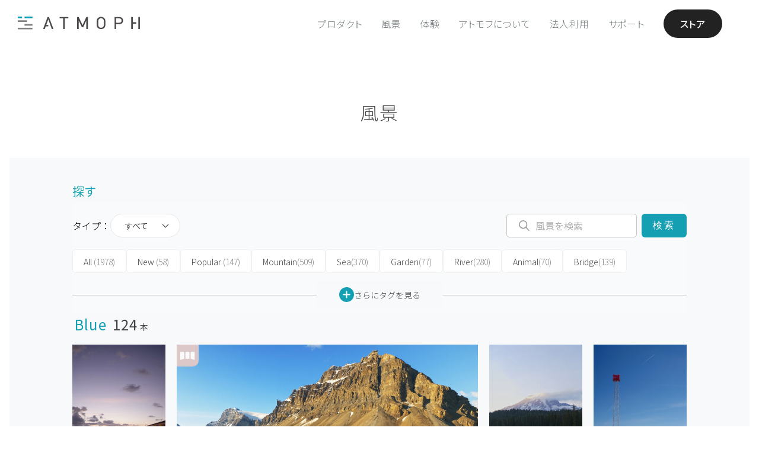

--- FILE ---
content_type: text/html; charset=utf-8
request_url: https://atmoph.com/ja/views/tags/blue?page=3
body_size: 101068
content:
<!DOCTYPE html>
<html lang="ja" class="">
  <head>
    <meta charset="utf-8" />
    <meta id="viewport" name="viewport" content="width=device-width,initial-scale=1" />
    <title>Blue | Atmoph Window</title>
    <link rel="canonical" href="https://atmoph.com/ja/views/tags/blue" />
    <link rel="alternate" hreflang="en" href="https://atmoph.com/en/views/tags/blue" />
    <link rel="alternate" hreflang="ja" href="https://atmoph.com/ja/views/tags/blue" />
    <link rel="alternate" hreflang="zh-tw" href="https://atmoph.com/zhtw/views/tags/blue" />
    <link rel="alternate" hreflang="ko" href="https://atmoph.com/kr/views/tags/blue" />
    <link rel="alternate" hreflang="x-default" href="https://atmoph.com/views/tags/blue" />
    <meta name="description" content="世界中の美しい景色を映し出す、スマートでデジタルな窓。壁やデスクに置くだけで、1,900カ所の独自撮影映像の風景が楽しめるAtmoph Window。きれいな映像と、臨場感のある音によって、一瞬にして、その場所にいるような気分になります。" />
    <meta name="format-detection" content="telephone=no">
    <meta property="og:url" content="https://atmoph.com/ja/views/tags/blue" />
    <meta property="og:image" content="https://webres-atmoph.global.ssl.fastly.net/og/aboutus_ogp.jpg" />
    <meta property="og:title" content="Blue | Atmoph Window" />
    <meta property="og:description" content="世界中の美しい景色を映し出す、スマートでデジタルな窓。壁やデスクに置くだけで、1,900カ所の独自撮影映像の風景が楽しめるAtmoph Window。きれいな映像と、臨場感のある音によって、一瞬にして、その場所にいるような気分になります。" />
    <meta property="og:type" content="website" />
    <meta property="og:site_name" content="Atmoph Window" />
    <meta name="facebook-domain-verification" content="trq1xjk9cf1zx2xkg9ajwe7gc0shvw" />
    <link rel="apple-touch-icon" sizes="180x180" href="https://webres-atmoph.global.ssl.fastly.net/logo/app_icon_atmoph.png">
    <script src="//use.typekit.net/doj0qad.js"></script>
    <script>try{Typekit.load();}catch(e){}</script>
    <link rel="stylesheet" media="all" href="/assets/application-71c5079b195e5922bbc933ac142e158f8820f878d20f92bc9acfdea7dcc2b3dd.css" data-turbolinks-track="true" />
    <meta name="csrf-param" content="authenticity_token" />
<meta name="csrf-token" content="ai3iT21Wwe48tyrk5NZGXVgpNsGnYPSqWfOi21BDsDaNwO3cxFS1f/iGhPORrshhHCHwYLbc/CYbK94GGq3ECg==" />
    <link rel="shortcut icon" type="image/x-icon" href="/assets/favicon-b7892bd81d177f01332420a481c1b74cf931822a54c79338b5716faa8f9e30a9.ico" />
    <!-- Google Tag Manager -->
    <script>(function(w,d,s,l,i){w[l]=w[l]||[];w[l].push({'gtm.start':
      new Date().getTime(),event:'gtm.js'});var f=d.getElementsByTagName(s)[0],
        j=d.createElement(s),dl=l!='dataLayer'?'&l='+l:'';j.async=true;j.src=
        'https://www.googletagmanager.com/gtm.js?id='+i+dl;f.parentNode.insertBefore(j,f);
    })(window,document,'script','dataLayer','GTM-5WB2NJN');</script>
    <!-- End Google Tag Manager -->
      <link rel="preconnect" href="https://fonts.googleapis.com">
      <link rel="preconnect" href="https://fonts.gstatic.com" crossorigin>
      <link href="https://fonts.googleapis.com/css2?family=Noto+Sans+JP:wght@300..700&display=swap" rel="stylesheet">
  </head>
  <body id="" class="double-byte ja">
    <!-- Google Tag Manager (noscript) -->
    <noscript>
      <iframe src="https://www.googletagmanager.com/ns.html?id=GTM-5WB2NJN"
        height="0" width="0" style="display:none;visibility:hidden"></iframe>
    </noscript>
    <!-- End Google Tag Manager (noscript) -->
    <div class="l-frame">
    <svg xmlns="http://www.w3.org/2000/svg" style="position: absolute; width: 0; height: 0; visibility:hidden;" width="0" height="0"><defs/><symbol id="icon_4k" viewbox="0 0 80 50"><title>4k</title><g id="design"><path class="cls-1" d="M33.83 31.31v2.76h-1.74v-2.76h-6.94v-1.59l6.28-13.05h1.88L27 29.72h5.06v-4.94h1.74v4.94H36v1.59zM50.52 34.07l-5.3-9.26-3.67 4.4v4.86h-1.86v-17.4h1.86v10l8.12-10h2.27l-5.48 6.72 6.26 10.68z"/><path class="cls-1" d="M58.1 40.9H21.9a5.51 5.51 0 0 1-5.5-5.5V14.6a5.51 5.51 0 0 1 5.5-5.5h36.2a5.51 5.51 0 0 1 5.5 5.5v20.8a5.51 5.51 0 0 1-5.5 5.5zM21.9 10.1a4.5 4.5 0 0 0-4.5 4.5v20.8a4.5 4.5 0 0 0 4.5 4.5h36.2a4.5 4.5 0 0 0 4.5-4.5V14.6a4.5 4.5 0 0 0-4.5-4.5z"/></g></symbol><symbol id="icon_arrow_down" viewbox="0 0 23 21"><path id="pin_openarrow.svg" class="st0" d="M11.5 21L0 9.8l1.3-1.4 10.2 9.9 10.2-9.9L23 9.8 11.5 21zm0-8.4L0 1.4 1.3 0l10.2 9.9L21.7 0 23 1.4 11.5 12.6z"/></symbol><symbol id="icon_button" viewbox="0 0 45 64"><path id="pic_iftttbutton.svg" class="st0" d="M6.7 61.3H1.3c-.7 0-1.3.6-1.3 1.4 0 .7.6 1.3 1.3 1.3h42.4c.7 0 1.3-.6 1.3-1.3 0-.7-.5-1.4-1.3-1.4h-37zm30.9-31.7c0-.7-.6-1.3-1.3-1.3H8.7c-.7 0-1.3.6-1.3 1.3v20c0 .4-.3.7-.6.7H1.3c-.7 0-1.3.6-1.3 1.3 0 .7.6 1.3 1.3 1.3h42.4c.7 0 1.3-.6 1.3-1.3s-.6-1.3-1.3-1.3h-5.4c-.4 0-.7-.3-.7-.7v-20zM10.7 50.3c-.4 0-.7-.3-.7-.7V31.7c0-.4.3-.7.6-.7h23.7c.4 0 .7.3.7.7v17.9c0 .4-.3.7-.6.7H10.7zm10.5-49V18c0 .1-.1.3-.2.3s-.2 0-.2-.1l-6.9-7c-.5-.5-1.3-.5-1.9 0-.5.5-.5 1.4 0 1.9l9.6 9.8c.5.5 1.3.5 1.9 0l9.6-9.8c.5-.5.5-1.4 0-1.9s-1.3-.5-1.9 0l-6.9 7c-.1.1-.3.1-.4 0-.1-.1-.1-.2-.1-.2V1.3C23.7.6 23.1 0 22.4.1c-.7 0-1.2.5-1.2 1.2z"/></symbol><symbol id="icon_calendar" viewbox="0 0 80 50"><title>calendar</title><g id="design"><path class="cls-1" d="M35.25 10.5V5.57c-.2-.5.31-.9 1-.95.7 0 1.26.43 1.06.95v4.93c.2.53-.36.95-1.06.95-.7-.06-1.25-.45-1-.95zm7.93.94c.7 0 1.26-.42 1.06-.95V5.57c.2-.52-.36-.95-1.06-.95-.64 0-1.15.45-.95.95v4.93c-.23.5.3.89.94.94zm7 0c.7 0 1.26-.42 1.06-.95V5.57c.2-.52-.37-.95-1.06-.95-.64 0-1.15.45-.95.95v4.93c-.23.5.28.89.93.94zm-20.94 0c.7 0 1.26-.42 1.06-.95V5.57c.2-.52-.36-.95-1.06-.95-.64 0-1.14.45-.95.95v4.93c-.22.5.28.89.92.94zm7.13 23.26a5.28 5.28 0 0 0 6.83-.21 4.42 4.42 0 0 0 1.42-3.3 3.53 3.53 0 0 0-.76-2.28 3.43 3.43 0 0 0-2-1.21 3.35 3.35 0 0 0 1.09-5.54 4.37 4.37 0 0 0-3.33-1.33 5.16 5.16 0 0 0-2.19.46 3.71 3.71 0 0 0-1.52 1.25 5.81 5.81 0 0 0-.82 2.13l2.6.44a2.33 2.33 0 0 1 .62-1.46 1.68 1.68 0 0 1 1.23-.5 1.57 1.57 0 0 1 1.17.44 1.6 1.6 0 0 1 .44 1.18 1.77 1.77 0 0 1-.6 1.4 2.46 2.46 0 0 1-1.75.49L38.46 29a5.07 5.07 0 0 1 1.29-.21 1.82 1.82 0 0 1 1.39.62 2.4 2.4 0 0 1 .57 1.68 2.57 2.57 0 0 1-.6 1.79 2 2 0 0 1-2.85.11 2.56 2.56 0 0 1-.7-1.59l-2.73.33a4.49 4.49 0 0 0 1.54 2.97z"/><path class="cls-2" d="M51.93 40.11H28.1a2.4 2.4 0 0 1-2.4-2.4V18.62a2.4 2.4 0 0 1 2.4-2.4h23.83a2.4 2.4 0 0 1 2.4 2.4v19.09a2.4 2.4 0 0 1-2.4 2.4zM28.1 17a1.6 1.6 0 0 0-1.6 1.6v19.11a1.6 1.6 0 0 0 1.6 1.6h23.83a1.6 1.6 0 0 0 1.6-1.6V18.62a1.6 1.6 0 0 0-1.6-1.6z"/><path class="cls-2" d="M52.68 43.72H27.35a5.41 5.41 0 0 1-5.4-5.4v-26a5.41 5.41 0 0 1 5.4-5.4h.4v2.25a1.87 1.87 0 0 1-.23.77 1.72 1.72 0 0 0-.21.66 1.9 1.9 0 0 0 1.91 1.88 2.05 2.05 0 0 0 2.06-1.88 2.23 2.23 0 0 0-.16-.7 2.28 2.28 0 0 1-.17-.73V6.92h3.8v2.25a1.87 1.87 0 0 1-.23.77 1.72 1.72 0 0 0-.21.66 1.9 1.9 0 0 0 1.91 1.88 2.05 2.05 0 0 0 2.06-1.88 2.23 2.23 0 0 0-.16-.7 2.28 2.28 0 0 1-.17-.73V6.92h3.8v2.25a1.87 1.87 0 0 1-.23.77 1.72 1.72 0 0 0-.21.66 1.9 1.9 0 0 0 1.91 1.88 2.05 2.05 0 0 0 2.06-1.88 2.23 2.23 0 0 0-.16-.7 2.28 2.28 0 0 1-.17-.73V6.92h3.8v2.25a1.87 1.87 0 0 1-.23.77 1.72 1.72 0 0 0-.21.66 1.9 1.9 0 0 0 1.91 1.88 2.05 2.05 0 0 0 2.06-1.88 2.23 2.23 0 0 0-.16-.7 2.28 2.28 0 0 1-.17-.73V6.92h.73a5.41 5.41 0 0 1 5.4 5.4v26a5.41 5.41 0 0 1-5.4 5.4zm-25.73-36a4.61 4.61 0 0 0-4.2 4.58v26a4.61 4.61 0 0 0 4.6 4.6h25.33a4.61 4.61 0 0 0 4.6-4.6v-26a4.61 4.61 0 0 0-4.53-4.6v1.47a1.77 1.77 0 0 0 .12.47 2.87 2.87 0 0 1 .21 1 2.85 2.85 0 0 1-2.86 2.68 2.7 2.7 0 0 1-2.71-2.68 2.38 2.38 0 0 1 .29-1 1.49 1.49 0 0 0 .16-.43V7.72h-2.2v1.45a1.77 1.77 0 0 0 .12.47 2.87 2.87 0 0 1 .21 1 2.85 2.85 0 0 1-2.86 2.68 2.7 2.7 0 0 1-2.71-2.68 2.38 2.38 0 0 1 .29-1 1.49 1.49 0 0 0 .16-.43V7.72h-2.2v1.45a1.77 1.77 0 0 0 .12.47 2.87 2.87 0 0 1 .21 1 2.85 2.85 0 0 1-2.86 2.68 2.7 2.7 0 0 1-2.71-2.68 2.38 2.38 0 0 1 .29-1 1.49 1.49 0 0 0 .16-.43V7.72h-2.2v1.45a1.77 1.77 0 0 0 .12.47 2.87 2.87 0 0 1 .21 1 2.85 2.85 0 0 1-2.86 2.68 2.7 2.7 0 0 1-2.71-2.68 2.38 2.38 0 0 1 .29-1 1.49 1.49 0 0 0 .16-.43z"/></g></symbol><symbol id="icon_clock" viewbox="0 0 80 50"><title>clock</title><g id="design"><path class="cls-1" d="M40 6.64a18.15 18.15 0 1 0 18.17 18.15A18.17 18.17 0 0 0 40 6.64zm0 35.55a17.4 17.4 0 1 1 17.4-17.4A17.42 17.42 0 0 1 40 42.19zM47.7 20l-5.87 4a1.93 1.93 0 1 1-3.71.76 1.91 1.91 0 0 1 .47-1.25L33.21 16a.41.41 0 0 1 .67-.48L39.24 23a1.9 1.9 0 0 1 2.12.33l5.88-4.05a.41.41 0 1 1 .46.67z"/><path class="cls-1" d="M23.07 24.34h2.77a.41.41 0 0 1 0 .82h-2.75zM56.93 25.15h-2.76a.41.41 0 0 1 0-.82h2.77zM39.6 41.68v-2.77a.41.41 0 0 1 .82 0v2.76zM40.42 7.82v2.76a.41.41 0 0 1-.82 0V7.81z"/></g></symbol><symbol id="icon_door" viewbox="0 0 49 53"><path id="pic_iftttdoor.svg" class="st0" d="M22.3 23.8c-1.5 0-2.6 1.2-2.6 2.7 0 1.5 1.2 2.6 2.7 2.6 1.5 0 2.6-1.2 2.6-2.7-.1-1.4-1.3-2.6-2.7-2.6zM33 5.2h7.6c.2 0 .4.2.4.4v9.3c0 .5.4.9.9.9s.8-.4.9-.9V4.3c0-.5-.4-.9-.9-.9H33c-.5 0-.9.4-.9.9-.1.5.3.9.9.9-.1 0-.1 0 0 0zm8.9 33.6c-.5 0-.9.4-.9.9v11.1c0 .2-.2.4-.4.4H33c-.5 0-.9.4-.9.9s.4.9.9.9h8.9c.5 0 .9-.4.9-.9V39.7c0-.5-.4-.9-.9-.9zm6.8-12.1l-6.5-6.5c-.3-.3-.9-.3-1.3 0-.3.3-.3.9 0 1.3l4.7 4.6c.1.1.1.2 0 .3l-.1.1H30.7c-.2 0-.4-.2-.4-.4V.8c0-.4-.4-.8-.8-.8h-.1L.9 3.3c-.5.1-.9.5-.9 1v47.8c0 .5.4.9.9.9h28.5c.5 0 .9-.4.9-.9V28.6c0-.2.2-.4.4-.4h14.8c.1 0 .2.1.2.2 0 0 0 .1-.1.1L41 33.1c-.3.3-.3.9 0 1.3.3.3.9.3 1.3 0l6.5-6.5c.3-.3.3-.9-.1-1.2zM28.5 50.8c0 .2-.2.4-.4.4H2.2c-.2 0-.4-.2-.4-.4V5.5c0-.3.2-.5.4-.5L28 2c.2 0 .4.1.4.4l.1 48.4z"/></symbol><symbol id="icon_facebook" viewbox="0 0 12.14 22.54"><title>facebook</title><g id="&#x30EC;&#x30A4;&#x30E4;&#x30FC;_2" data-name="&#x30EC;&#x30A4;&#x30E4;&#x30FC; 2"><path class="cls-1" d="M8.67 4.3h3.47V0H8.67a5.44 5.44 0 0 0-5.2 5.63V7.8H0v4.3h3.47v10.44h4.34V12.11h4.34v-4.3H7.81V5.59c-.01-.73.45-1.29.86-1.29z" id="design"/></g></symbol><symbol id="icon_instagram" viewbox="0 0 23.82 23.81"><title>instagram</title><g id="&#x30EC;&#x30A4;&#x30E4;&#x30FC;_2" data-name="&#x30EC;&#x30A4;&#x30E4;&#x30FC; 2"><g id="design"><path class="cls-1" d="M20.76 0H3.06A3.07 3.07 0 0 0 0 3v17.76a3.06 3.06 0 0 0 3.06 3.05h17.7a3.06 3.06 0 0 0 3.06-3.05V3.06A3.07 3.07 0 0 0 20.76 0zM17 3.74a.91.91 0 0 1 .91-.91h2.16a.91.91 0 0 1 .91.91v2.17a.91.91 0 0 1-.91.91h-2.15a.9.9 0 0 1-.92-.91zm-5.1 3.07a5.1 5.1 0 1 1-5.1 5.1 5.1 5.1 0 0 1 5.11-5.1zm9.67 13.79a.94.94 0 0 1-.95.95H3.22a.94.94 0 0 1-.95-.95V10.2h2.46a7.24 7.24 0 0 0-.2 1.7 7.39 7.39 0 1 0 14.57-1.7h2.48v10.4z" id="Instagram_icon" data-name="Instagram icon"/></g></g></symbol><symbol id="icon_livestream" viewbox="0 0 80 50"><title>live</title><g id="design"><path class="cls-1" d="M40 14.52c-4.28 0-7.74 3.74-7.74 8.36 0 7.56 7.74 15.18 7.74 15.18s7.74-7.49 7.74-15.18c0-4.62-3.46-8.36-7.74-8.36zm0 8.88a2.41 2.41 0 1 1 2.41-2.4A2.41 2.41 0 0 1 40 23.4zM54.57 38a.6.6 0 0 1-.44-1 19.16 19.16 0 0 0 5.17-12.87 19.19 19.19 0 0 0-5.17-12.91.6.6 0 0 1 .89-.81 20.39 20.39 0 0 1 5.48 13.72 20.36 20.36 0 0 1-5.5 13.7.6.6 0 0 1-.43.17z"/><path class="cls-1" d="M57.89 41.06a.6.6 0 0 1-.44-1 23.74 23.74 0 0 0 6.37-15.92 23.33 23.33 0 0 0-6.37-15.95.6.6 0 0 1 .88-.81A24.84 24.84 0 0 1 65 24.13a24.94 24.94 0 0 1-6.68 16.73.6.6 0 0 1-.43.2zM25.41 38a.6.6 0 0 1-.45-.2 20.48 20.48 0 0 1-5.44-13.68A20.4 20.4 0 0 1 25 10.45a.6.6 0 0 1 .89.81 19.2 19.2 0 0 0-5.13 12.88A19.28 19.28 0 0 0 25.86 37a.6.6 0 0 1-.45 1z"/><path class="cls-1" d="M22.11 41a.6.6 0 0 1-.44-.2A24.84 24.84 0 0 1 15 24.13a24.62 24.62 0 0 1 6.66-16.72.6.6 0 0 1 .89.81 23.43 23.43 0 0 0-6.37 15.91A23.64 23.64 0 0 0 22.55 40a.6.6 0 0 1-.44 1zM51.24 35a.6.6 0 0 1-.44-1 14.63 14.63 0 0 0 4-9.88 14.65 14.65 0 0 0-3.94-9.88.6.6 0 0 1 .88-.81A15.84 15.84 0 0 1 56 24.13a15.82 15.82 0 0 1-4.27 10.69.6.6 0 0 1-.49.18zM28.75 35a.6.6 0 0 1-.44-.2A15.82 15.82 0 0 1 24 24.13a15.81 15.81 0 0 1 4.3-10.66.6.6 0 1 1 .88.81 14.61 14.61 0 0 0-3.94 9.85A14.63 14.63 0 0 0 29.19 34a.6.6 0 0 1-.44 1z"/></g></symbol><symbol id="icon_location" viewbox="0 0 55 55"><path id="pic_iftttlocation.svg" class="st0" d="M27 48.7c.2.3.5.4.8.2.1 0 .1-.1.2-.2l12.9-20.5c2-3.3 3.1-7 3.1-10.9C44 7.8 36.6 0 27.5 0S11 7.8 11 17.3c0 3.8 1.1 7.6 3.1 10.9L27 48.7zm.5-46.9c8.1 0 14.7 7 14.7 15.5 0 3.5-.9 6.9-2.8 9.8L27.7 45.7c-.1.1-.3.2-.4.1l-.1-.1-11.6-18.5c-1.8-3-2.8-6.4-2.8-9.8 0-8.6 6.6-15.6 14.7-15.6zm0 21.1c3.5 0 6.4-2.9 6.4-6.4 0-3.5-2.9-6.4-6.4-6.4-3.5 0-6.4 2.9-6.4 6.4 0 3.5 2.9 6.4 6.4 6.4zm0-11c2.5 0 4.6 2.1 4.6 4.6s-2.1 4.6-4.6 4.6c-2.5 0-4.6-2.1-4.6-4.6 0-2.5 2.1-4.6 4.6-4.6zm18.4 25.6c-.3-.5-.8-.8-1.3-.8h-4.2c-.5 0-.9.4-.9.9s.4.9.9.9H44c.3 0 .5.2.7.4l7.5 13.8c.1.1 0 .3-.1.4h-49c-.2 0-.3-.1-.3-.3v-.1l7.5-13.8c.1-.3.4-.4.7-.4h3.6c.5 0 .9-.4.9-.9s-.4-.9-.9-.9h-4.2c-.6 0-1.1.3-1.3.8l-9 16.7c-.1.3 0 .6.2.7.1.1.2.1.3.1h53.9c.3 0 .6-.2.6-.6 0-.1 0-.2-.1-.3l-9.1-16.6z"/></symbol><symbol id="icon_logo_atmoph" viewbox="0 0 175.59 19"><title>logo_white</title><g id="design"><path class="cls-1" d="M.4 16.59h21.01V19H.4zM.4 5.53h13.27v2.41H.4zM9.93 11.06h11.48v2.41H9.93zM9.93 0h11.48v2.41H9.93zM.4 0h6.02v2.41H.4zM60.44.57v2.06h5.07v15.83h2.25V2.63h5.06V.57H60.44zM98.74.57l-5.43 12.14L87.73.57h-2.19v17.89h2.26V5.86l4.49 9.74.05.11h1.85l4.48-9.84v12.59h2.25V.57h-2.18zM124.47 2.3a6.61 6.61 0 0 0-9.22 0c-1.7 1.71-1.7 3.43-1.7 7.22s0 5.51 1.7 7.22a6.61 6.61 0 0 0 9.22 0c1.7-1.71 1.7-3.43 1.7-7.22s0-5.52-1.7-7.22zm-4.61 14.25a4 4 0 0 1-2.86-1.19c-1-1.06-1.17-2.13-1.17-5.84s.14-4.78 1.17-5.84a4.09 4.09 0 0 1 5.77 0c1 1.06 1.17 2.14 1.17 5.84s-.14 4.78-1.17 5.84a4 4 0 0 1-2.91 1.19zM146 .57h-6.71v17.89h2.26v-7.2H146c3.35 0 5.6-2.15 5.6-5.36S149.33.57 146 .57zm-4.45 2.06h4.28c2.24 0 3.52 1.19 3.52 3.28s-1.35 3.3-3.54 3.3h-4.28zM165.42.57h-2.25v17.89h2.25v-7.98h4.84V8.42h-4.84V.57zM173.34.57h2.25v17.89h-2.25zM45.03.57h-1.84l-6.58 17.89h2.4l1.4-3.95h3.73V12.5h-3.02l3.01-8.47 5.05 14.43h2.41L45.03.57z"/></g></symbol><symbol id="icon_mail" viewbox="0 0 24.69 18.28"><title>mail</title><g id="&#x30EC;&#x30A4;&#x30E4;&#x30FC;_2" data-name="&#x30EC;&#x30A4;&#x30E4;&#x30FC; 2"><path class="cls-1" d="M.79 18.28H23.9a36.71 36.71 0 0 0-7.79-8.6 18.07 18.07 0 0 1-3.57 1.67.64.64 0 0 1-.39 0 18.19 18.19 0 0 1-3.57-1.67 36.65 36.65 0 0 0-7.79 8.6zM17.22 9a38.35 38.35 0 0 1 7.47 8.24V1.38A30.73 30.73 0 0 1 17.22 9zM0 1.37v15.84A38.22 38.22 0 0 1 7.47 9 30.75 30.75 0 0 1 0 1.37zM.59 0C1.8 1.84 6.2 8 12.35 10.1 18.49 8 22.89 1.84 24.11 0z" id="design"/></g></symbol><symbol id="icon_press" viewbox="0 0 32.35 28.36"><title>press</title><path class="cls-1" d="M32.35 1.81V8.2H0V1.81zm-30.41 8.3h28.47v18.25H1.94zm7.31 4.35a1.19 1.19 0 0 0 1.19 1.19H21.9a1.19 1.19 0 1 0 0-2.39H10.44a1.2 1.2 0 0 0-1.19 1.2z" id="design"/></symbol><symbol id="icon_rain" viewbox="0 0 67 62"><path id="pic_iftttrain.svg" class="st0" d="M34.6 60.9c0 .6.5 1.1 1.1 1.1.6 0 1.1-.5 1.1-1.1V34.3c0-.6-.5-1.1-1.1-1.1-.6 0-1.1.5-1.1 1.1v26.6zm-6.7-6.7c0 .6.4 1.2 1 1.2s1.1-.4 1.2-1V38.7c0-.6-.5-1.1-1.1-1.1-.6 0-1.1.5-1.1 1.1v15.5zm13.4-5.5c0 .6.5 1.1 1.1 1.1.6 0 1.1-.5 1.1-1.1v-10c0-.6-.5-1.1-1.1-1.1-.6 0-1.1.5-1.1 1.1v10zm13.9-32c-.4-.1-.7-.3-.8-.6-4-9.7-15.1-14.3-24.8-10.3-1.9.8-3.7 1.9-5.2 3.3-.2.2-.6.4-.9.3-1.1-.4-2.2-.5-3.3-.5C14 8.8 9 13.8 8.9 19.9c0 1.7.4 3.4 1.2 4.9.1.3.1.6-.2.8C6 29 5.6 35 9 38.9c1.8 2.1 4.4 3.2 7.2 3.2h7.3c.6 0 1.1-.5 1.1-1.1 0-.6-.5-1.1-1.1-1.1h-7.3c-4 0-7.2-3.2-7.2-7.2s3.2-7.2 7.2-7.2c.9 0 1.7.1 2.5.4l.6.2c.3.1.7 0 .9-.4 0-.1.1-.2 0-.3l-.1-.6c-.1-.5-.1-1.1-.1-1.6.2-9.2 7.7-16.7 17-16.6 7.1.1 13.3 4.5 15.7 11.2.2.6.8 1 1.5 1 5.8 0 10.6 4.7 10.6 10.5s-4.7 10.6-10.5 10.6H48c-.6 0-1.1.5-1.1 1.1 0 .6.5 1.1 1.1 1.1h6.1c7 .1 12.8-5.6 12.8-12.6.2-6.7-5-12.3-11.7-12.8zm-37.3 6.1c0 .3-.3.5-.6.5s-.7-.1-1-.1c-1.2 0-2.4.3-3.5.7-.3.1-.6 0-.7-.3-.6-1.2-.9-2.4-.8-3.7 0-4.9 4-8.8 8.9-8.8.5 0 1.1 0 1.6.1.2.1.3.3.2.5 0 0 0 .1-.1.1-2.5 3.2-3.9 7-4 11zm3.3-21.7c0-.6-.5-1.1-1.1-1.1-.6 0-1.1.5-1.1 1.1v4.4c0 .6.5 1.1 1.1 1.1.6 0 1.1-.5 1.1-1.1V1.1zM6.7 19.9c0-.6-.5-1.1-1.1-1.1H1.1c-.6 0-1.1.5-1.1 1.1 0 .6.5 1.1 1.1 1.1h4.5c.6 0 1.1-.5 1.1-1.1zm3.9-9.4c.4-.4.4-1 .1-1.4l-.1-.1-3.1-3.2c-.5-.4-1.2-.4-1.6 0-.5.4-.5 1.2 0 1.6L9 10.5c.4.4 1 .5 1.4.1.1 0 .2 0 .2-.1z"/></symbol><symbol id="icon_seek" viewbox="0 0 50 50"><title>caster_icon</title><path d="M1.94 8.74c-.52-.37-.94-.15-.94.49v31.32c0 .63.42.85.94.49l22.12-15.49a.76.76 0 0 0 0-1.32zM25.94 8.74c-.52-.37-.94-.15-.94.49v31.32c0 .63.42.85.94.49l22.12-15.49a.76.76 0 0 0 0-1.32z"/></symbol><symbol id="icon_sound" viewbox="0 0 80 50"><title>sound</title><g id="design"><path class="cls-1" d="M40.18 41.45l.12.07a2.27 2.27 0 0 0 1.31.4 1.86 1.86 0 0 0 2-1.64V9a1.86 1.86 0 0 0-2-1.64 2.29 2.29 0 0 0-1.3.39l-.18.12L28 16.15h-3.87a2.56 2.56 0 0 0-2.78 2.26v12.5a2.56 2.56 0 0 0 2.78 2.26h3.94zm1.42-.32a1.11 1.11 0 0 1-.45-.1l-.15-.09-12.57-8.48V16.87l.1-.07 12.59-8.53a1.14 1.14 0 0 1 .46-.1c.56 0 1.22.37 1.22.86v31.25c.02.48-.63.85-1.19.85zm-14-8.75h-3.47c-.94 0-2-.64-2-1.49V18.41c0-.85 1-1.49 2-1.49h3.51zM52 15.09a.5.5 0 0 0-.5.5.55.55 0 0 0 .27.46l.12.07a9.37 9.37 0 0 1-.07 17.09.54.54 0 0 0-.28.47.5.5 0 0 0 .5.5.49.49 0 0 0 .27-.09l.18-.12a10.38 10.38 0 0 0-.16-18.82.59.59 0 0 0-.33-.06z"/><path class="cls-1" d="M48 20.34a.5.5 0 0 0 0 1 3.31 3.31 0 0 1 0 6.62.5.5 0 0 0 0 1 4.31 4.31 0 0 0 0-8.61z"/></g></symbol><symbol id="icon_sound_off" viewbox="0 0 57 51.28"><title>&#x30A2;&#x30BB;&#x30C3;&#x30C8; 2</title><path d="M5 14.64a5 5 0 0 0-5 5v12a5 5 0 0 0 5 5h11.4L39 51.28V0L16.4 14.64zm-3 17v-12a3 3 0 0 1 3-3h11v18H5a3 3 0 0 1-3-3zm35 16L18 35.3V16L37 3.68zM51.41 25.64l5.29-5.29a1 1 0 0 0-1.41-1.41L50 24.22l-5.29-5.29a1 1 0 0 0-1.41 1.41l5.29 5.29-5.29 5.29a1 1 0 1 0 1.41 1.41L50 27.05l5.29 5.29a1 1 0 0 0 1.41-1.41z"/></symbol><symbol id="icon_sound_on" viewbox="0 0 59.21 51.28"><title>&#x30A2;&#x30BB;&#x30C3;&#x30C8; 1</title><path d="M5 14.64a5 5 0 0 0-5 5v12a5 5 0 0 0 5 5h11.4L39 51.28V0L16.4 14.64zm-3 17v-12a3 3 0 0 1 3-3h11v18H5a3 3 0 0 1-3-3zm35 16L18 35.3V16L37 3.68zM47.14 17.94a1 1 0 0 0-.9 1.79c.12.06 2.85 1.54 2.85 5.91s-2.74 5.85-2.85 5.91a1 1 0 0 0 .89 1.79c.16-.08 4-2 4-7.69S47.3 18 47.14 17.94z"/><path d="M52.15 11.58A1 1 0 0 0 51 13.25a15.58 15.58 0 0 1 6.17 12.39A15.39 15.39 0 0 1 51 38a1 1 0 1 0 1.11 1.66 17.53 17.53 0 0 0 0-28.11z"/></symbol><symbol id="icon_sunrise" viewbox="0 0 60 52"><path id="pic_iftttsunrise.svg" class="st0" d="M47.8 30c0-9.8-7.9-17.8-17.8-17.8-9.8 0-17.8 7.9-17.8 17.8 0 1.9.3 3.7.9 5.5.1.2 0 .4-.2.5H1c-.6 0-1 .4-1 1s.4 1 1 1h58c.6 0 1-.4 1-1s-.4-1-1-1H47.2c-.2 0-.4-.2-.3-.4v-.1c.6-1.8.9-3.6.9-5.5zm-3 5.5c-.1.3-.4.5-.7.5H15.9c-.3 0-.6-.2-.7-.5-3-8.2 1.1-17.3 9.3-20.3 8.2-3 17.3 1.1 20.3 9.3.7 1.8 1 3.6 1 5.5s-.4 3.7-1 5.5zM4 44c0 .5.4 1 .9 1H55c.6 0 1-.4 1-1s-.4-1-1-1H5c-.5 0-1 .4-1 1zm4 7c0 .5.4 1 .9 1H51c.6 0 1-.4 1-1s-.4-1-1-1H9c-.5 0-1 .4-1 1zM31 1c0-.6-.4-1-1-1s-1 .4-1 1v6c0 .6.4 1 1 1s1-.4 1-1V1zm22 28c-.6 0-1 .4-1 1s.4 1 1 1h6c.6 0 1-.4 1-1s-.4-1-1-1h-6zM8 30c0-.5-.4-1-.9-1H1c-.6 0-1 .4-1 1s.4 1 1 1h6c.5 0 1-.4 1-1zm6.4-15.6c.4-.4.4-1 0-1.4l-4.2-4.2c-.4-.4-1-.4-1.4 0-.4.4-.4 1 0 1.4l4.2 4.2c.4.4 1 .4 1.4 0zm36.8-4.2c.4-.4.4-1 0-1.4-.4-.4-1-.4-1.4 0L45.6 13c-.4.4-.4 1 0 1.4.4.4 1 .4 1.4 0l4.2-4.2z"/></symbol><symbol id="icon_twitter" viewbox="0 0 24.88 20.79"><title>twitter</title><g id="&#x30EC;&#x30A4;&#x30E4;&#x30FC;_2" data-name="&#x30EC;&#x30A4;&#x30E4;&#x30FC; 2"><g id="design"><path class="cls-1" d="M22.09 3.14A4.12 4.12 0 0 0 24 .37c-.58.8-3.16 1.23-3.16 1.23C18.67-1 15.35.37 15.35.37 11.45 1.76 12 6.28 12 6.28A13.89 13.89 0 0 1 1.54 1a5.51 5.51 0 0 0 1.4 6.8A5.78 5.78 0 0 1 .8 7.27c-.05 3.92 4 5.3 4 5.3-.37.05-2.11.05-2.11.05.9 3.2 4.69 3.52 4.69 3.52A10.94 10.94 0 0 1 0 18.44a12.09 12.09 0 0 0 9.7 2.13A14.78 14.78 0 0 0 19 15.3c4.27-5.49 2.85-10.13 3.53-10.4a13 13 0 0 0 2.33-2.38 6.62 6.62 0 0 1-2.77.62z" id="Shape_164" data-name="Shape 164"/></g></g></symbol><symbol id="icon_voice" viewbox="0 0 57 57"><path id="pic_iftttvoice.svg" class="st0" d="M0 43.2c0 .5.4 1 .9 1h10c.3 0 .5.2.5.5v12c0 .2.2.4.3.4.1 0 .2 0 .3-.1l10.5-12.3c.2-.2.5-.4.8-.4h21.4c.5 0 1-.4.9-1V12.5c0-.5-.4-1-.9-1H.9c-.5 0-1 .4-.9 1v30.7zm1.9-29.3c0-.3.2-.5.5-.5h40.9c.3 0 .5.2.5.5v27.8c0 .3-.2.5-.5.5H22.9c-.6 0-1.2.3-1.6.7L13.6 52c-.1.1-.2.1-.2 0l-.1-.1v-8.7c0-.5-.4-1-.9-1h-10c-.3 0-.5-.2-.5-.5V13.9zM12.4 0c-.5 0-1 .4-.9 1v7.7c0 .5.4 1 .9 1s1-.4 1-.9V2.4c0-.3.2-.5.5-.5h40.8c.3 0 .5.2.5.5v24c0 .3-.2.5-.5.5h-6.2c-.5 0-1 .4-1 1 0 .5.4.9 1 1h7.6c.5 0 1-.4.9-1V1c0-.5-.4-1-.9-1H12.4zm3.8 28.8c0-2.6-2.2-4.7-4.8-4.7-2.6 0-4.7 2.2-4.7 4.8 0 2.6 2.1 4.7 4.7 4.7s4.8-2.2 4.8-4.8zm-7.6 0c0-1.6 1.3-2.8 2.9-2.8 1.6 0 2.8 1.3 2.8 2.9 0 1.6-1.3 2.8-2.8 2.8-1.7 0-3-1.3-2.9-2.9zm14.2 4.8c2.7 0 4.8-2.1 4.8-4.8 0-2.7-2.1-4.8-4.7-4.8-2.7 0-4.8 2.1-4.8 4.8-.1 2.6 2.1 4.8 4.7 4.8zm0-7.7c1.6 0 2.9 1.3 2.9 2.8 0 1.6-1.3 2.9-2.8 2.9-1.6 0-2.9-1.3-2.9-2.8-.1-1.6 1.2-2.9 2.8-2.9zm11.4 7.7c2.7 0 4.8-2.1 4.8-4.8 0-2.7-2.1-4.8-4.7-4.8-2.7 0-4.8 2.1-4.8 4.8-.1 2.6 2.1 4.8 4.7 4.8zm0-7.7c1.6 0 2.9 1.3 2.9 2.8 0 1.6-1.3 2.9-2.8 2.9-1.6 0-2.9-1.3-2.9-2.8-.1-1.6 1.2-2.9 2.8-2.9z"/></symbol><symbol id="icon_weather" viewbox="0 0 80 50"><title>weather</title><g id="design"><path class="cls-1" d="M30.11 12.7a8.27 8.27 0 0 0-5.61 14.37 7.48 7.48 0 0 1 3.28-2 11.45 11.45 0 0 1 9.44-8.29 8.3 8.3 0 0 0-7.11-4.08zm-5.59 13.1l-.13-.15a7.38 7.38 0 0 1 11.05-9.77l.23.24-.32.09a12.36 12.36 0 0 0-8.28 8v.09h-.09a8.37 8.37 0 0 0-2.28 1.32zM41 19.17a11.13 11.13 0 0 0-10.7 8.23v.11h-.11a7.08 7.08 0 0 0 2 13.88h18.6a7.88 7.88 0 0 0 .51-15.75h-.12v-.11A11.17 11.17 0 0 0 41 19.17zm9.71 21.35H32.14a6.18 6.18 0 0 1-1.72-12.12 1.1 1.1 0 0 0 .76-.77 10.21 10.21 0 0 1 19.1-1.7 1.1 1.1 0 0 0 .92.63 7 7 0 0 1-.46 14z"/><path class="cls-1" transform="rotate(-88.1 30.032 7.39)" d="M27.33 6.89h5.41v1h-5.41z"/><path class="cls-1" transform="rotate(-41.24 39.453 11.78)" d="M36.75 11.28h5.41v1h-5.41z"/><path class="cls-1" transform="rotate(-45.01 20.39 11.262)" d="M19.89 8.56h1v5.41h-1z"/><path class="cls-1" transform="translate(-.68 .56)" d="M13.81 20.41h5.41v1h-5.41z"/><path class="cls-1" transform="rotate(-48.72 20.894 30.325)" d="M18.19 29.83h5.41v1h-5.41z"/></g></symbol><symbol id="icon_window" viewbox="0 0 56.2 55.43"><title>window</title><g id="design"><path class="cls-1" d="M52.21 5.63h-.67a5.59 5.59 0 0 0-1.75-1.38L41.63.36a2.82 2.82 0 0 0-2.75 0 2.82 2.82 0 0 0-1.19 2.48v2.79H18.47V2.84A2.82 2.82 0 0 0 17.28.36a2.83 2.83 0 0 0-2.75 0l-8.16 3.9a5.59 5.59 0 0 0-1.75 1.37H4a4 4 0 0 0-4 4v41.81a4 4 0 0 0 4 4h48.21a4 4 0 0 0 4-4V9.62a4 4 0 0 0-4-3.99zM39 2.84a1.56 1.56 0 0 1 .58-1.38 1.1 1.1 0 0 1 .6-.16 2.13 2.13 0 0 1 .9.23l8.16 3.9a3.51 3.51 0 0 1 .34.2H39zM6.93 5.43l8.16-3.9A2.14 2.14 0 0 1 16 1.3a1.1 1.1 0 0 1 .6.16 1.56 1.56 0 0 1 .58 1.38v2.79H6.59a3.54 3.54 0 0 1 .34-.2zm48 46a2.69 2.69 0 0 1-2.69 2.69H4a2.69 2.69 0 0 1-2.7-2.68V9.62A2.69 2.69 0 0 1 4 6.94h48.21a2.69 2.69 0 0 1 2.69 2.68z"/><path class="cls-1" d="M49.22 8.62H7a4 4 0 0 0-4 4v35.83a4 4 0 0 0 4 4h42.22a4 4 0 0 0 4-4V12.61a4 4 0 0 0-4-3.99zM7 51.14a2.69 2.69 0 0 1-2.69-2.69V12.61A2.69 2.69 0 0 1 7 9.92h10.2v31.65a6.53 6.53 0 0 1-2.46 4.71l-7 4.86zm3 0l5.45-3.79a7.77 7.77 0 0 0 3-5.78V9.92h19.24v31.65a7.77 7.77 0 0 0 3 5.78l5.45 3.79zm41.91-2.69a2.69 2.69 0 0 1-2.69 2.69h-.79l-7-4.86A6.53 6.53 0 0 1 39 41.57V9.92h10.22a2.69 2.69 0 0 1 2.69 2.69z"/></g></symbol></svg>

    
<div id="header" class="header_aw103">
  <div class="white_background show-only-pc"></div>
  <header id="globalHeader" class="atmoph-global-header">
        <a class="logo" href="/ja">
      <img src="https://webres-atmoph.global.ssl.fastly.net/assets/images/icon_atmophlogo.svg" alt="ATMOPH">
    </a>
    <nav>
      <div class="subnav small_padding show-only-pc">
        <a class="has-underline" href="/ja/products/aw103">プロダクト</a>

        <div class="extended_menu single_submenu product">
          <a class="submenu" href="/ja/products/aw103">Atmoph Window Yo</a>          <a class="submenu" href="/ja/products/starwars_scope">Atmoph Scope | Star Wars</a>          <a class="submenu" href="/ja/products/history">Product History</a>        </div>
      </div>

      <div class="subnav xlarge_padding show-only-pc">
        <a class="has-underline show-only-pc" href="/ja/views">風景</a>
        <div class="extended_menu single_submenu views">
          <div class="submenu second-nav">
            <span class="second-nav-title">Edition Pass</span>
            <div class="extended_menu2 product">
              <a href="/ja/products/deathstranding">
                <div class="window_link">
                  <div class="window_link_title">
                    Edition Pass | DEATH <br>STRANDING
                  </div>
                  <div>
                    <img src="https://webres-atmoph.global.ssl.fastly.net/assets/images/headers/thumb_dsep1.png">
                  </div>
                </div>
              </a>
              <a href="/ja/products/eps/dsep2">
                <div class="window_link">
                  <div class="window_link_title">
                    Edition Pass | DEATH <br>STRANDING Vol. 2
                  </div>
                  <div>
                    <img src="https://webres-atmoph.global.ssl.fastly.net/assets/images/headers/thumb_dsep2.png">
                  </div>
                </div>
              </a>
              <a href="/ja/products/eps/opep1">
                <div class="window_link">
                  <div class="window_link_title">
                    Edition Pass | ONE PIECE
                  </div>
                  <div>
                    <img src="https://webres-atmoph.global.ssl.fastly.net/assets/images/headers/thumb_opep.png">
                  </div>
                </div>
              </a>
              <a href="/ja/products/eps/strangerthings">
                <div class="window_link">
                  <div class="window_link_title window_link_smalltext">
                    Edition Pass | <br>Stranger Things
                  </div>
                  <div>
                    <img src="https://webres-atmoph.global.ssl.fastly.net/assets/images/headers/thumb_step.png">
                  </div>
                </div>
              </a>
            </div>
          </div>
          <a class="submenu second-menu" href="/ja/views">風景一覧</a>          <a class="submenu second-menu" href="/ja/limitless">リミットレス</a>        </div>
      </div>

      <div class="subnav small_padding show-only-pc">
        <a class="has-underline" href="/ja/ourusers">体験</a>
        <div class="extended_menu single_submenu interview">
          <a class="submenu" href="/ja/ourusers">ユーザーの声</a>          <a target="external" class="submenu" href="https://atmophhelp.zendesk.com/hc/articles/900000125883">壁掛け方法</a>            <a target="external" class="submenu" href="https://atmophhelp.zendesk.com/hc/ja/articles/900000323403">展示場所</a>            <a target="external" class="submenu" href="https://www.rentio.jp/t/maker/atmoph">レンタル</a>
        </div>
      </div>

      <div class="subnav small_padding show-only-pc">
        <a class="has-underline" href="/ja/about_us">アトモフについて</a>
        <div class="extended_menu single_submenu about_us">
          <a class="submenu" href="/ja/about_us#our_story">ストーリー</a>          <a class="submenu" href="/ja/about_us#our_team">チーム</a>          <a target="external" class="submenu" href="https://adventure.atmoph.com/">ブログ</a>          <a class="submenu" href="/ja/about_us#we_are_hiring">採用</a>          <a target="external" class="submenu" href="https://store.atmoph.com/blogs/news">ニュース</a>          <a class="submenu" href="/ja/press">プレス</a>        </div>
      </div>
      <div class="subnav show-only-pc">
        <a target="external" rel="noopener" class="has-underline" href="https://store.atmoph.com/pages/business">法人利用</a>      </div>

      <div class="subnav small_padding show-only-pc">
        <a target="external" rel="noopener" class="has-underline" href="https://atmophhelp.zendesk.com/">サポート</a>
        <div class="extended_menu single_submenu support">
          <a target="external" class="submenu" href="https://atmophhelp.zendesk.com/">FAQ</a>          <a target="external" class="submenu" href="https://atmophhelp.zendesk.com/hc/ja/community/topics">Community</a>        </div>
      </div>

        <a class="atmoph-button is-border-only top-menu" target="store" href="https://store.atmoph.com/">ストア</a>
      <div class="mobile_menu_btn show-only-mobile">
        <svg xmlns="http://www.w3.org/2000/svg" height="24" viewBox="0 -960 960 960" width="24"><path d="M120-680v-80h720v80H120Zm0 480v-80h720v80H120Zm0-240v-80h720v80H120Z"/></svg>
      </div>
    </nav>

  </header>

  <div class="mobile_extended_menu show-only-mobile">
      <nav>
    <div class="mobile_close_menu_button">
      <svg xmlns="http://www.w3.org/2000/svg" width="15" height="15"><path d="M6.49 7.5L.21 13.79a.7.7 0 000 1 .7.7 0 001 0L7.5 8.51l6.29 6.28a.707.707 0 001-1L8.51 7.5l6.28-6.29a.7.7 0 000-1 .7.7 0 00-1 0L7.5 6.49 1.21.21a.7.7 0 00-1 0 .7.7 0 000 1z" fill="#404040" fill-rule="evenodd"/></svg>
    </div>

    <div class="submenu">
      <a class="submenu_txt" href="/ja/products/aw103">プロダクト</a>
      <div class="subitems">
        <a class="submenu_txt" href="/ja/products/aw103">Atmoph Window Yo</a>
          <a class="submenu_txt" href="/ja/products/starwars_scope">Atmoph Scope | Star Wars</a>        <a class="submenu_txt" href="/ja/products/history">Product History</a>
      </div>
    </div>
    <div class="submenu">
      <a class="submenu_txt" href="/ja/views">風景</a>      <div class="subitems">
        <div class="subitems-nav">Edition Pass
          <a href="/ja/products/deathstranding">Edition Pass | DEATH STRANDING</a>
          <a href="/ja/products/eps/dsep2">Edition Pass | DEATH STRANDING Vol. 2</a>
          <a href="/ja/products/eps/opep1">Edition Pass | ONE PIECE</a>
          <a href="/ja/products/eps/strangerthings">Edition Pass | Stranger Things</a>
        </div>
        <a class="submenu_txt" href="/ja/views">風景一覧</a>        <a class="submenu_txt" href="/ja/limitless">リミットレス</a>      </div>
    </div>
    <div class="submenu">
      <a class="submenu_txt" href="/ja/ourusers">体験</a>      <div class="subitems">
        <a class="submenu_txt" href="/ja/ourusers">ユーザーの声</a>        <a target="external" class="submenu_txt" href="https://atmophhelp.zendesk.com/hc/articles/900000125883">壁掛け方法</a>          <a target="external" class="submenu_txt" href="https://atmophhelp.zendesk.com/hc/ja/articles/900000323403">展示場所</a>          <a target="external" class="submenu_txt" href="https://www.rentio.jp/t/maker/atmoph">レンタル</a>      </div>
    </div>
    <div class="submenu">
      <a class="submenu_txt" href="/ja/about_us">アトモフについて</a>
      <div class="subitems">
        <a class="submenu_txt" href="/ja/about_us#our_story">ストーリー</a>        <a class="submenu_txt" href="/ja/about_us#our_team">チーム</a>        <a target="external" class="submenu_txt" href="https://adventure.atmoph.com/">ブログ</a>        <a class="submenu_txt" href="/ja/about_us#we_are_hiring">採用</a>        <a target="external" class="submenu_txt" href="https://store.atmoph.com/blogs/news">ニュース</a>        <a class="submenu_txt" href="/ja/press">プレス</a>      </div>
    </div>
    <div class="submenu">
      <a target="external" rel="noopener" class="submenu_txt" href="https://store.atmoph.com/pages/business">法人利用</a>    </div>
    <div class="submenu">
      <a target="external" rel="noopener" class="submenu_txt" href="https://atmophhelp.zendesk.com/">サポート</a>
      <div class="subitems">
        <a target="external" class="submenu_txt" href="https://atmophhelp.zendesk.com/">FAQ</a>        <a target="external" class="submenu_txt" href="https://atmophhelp.zendesk.com/hc/ja/community/topics">Community</a>      </div>
    </div>
  </nav>

  </div>

</div>


<script>
  function openMobileMenu (){
    mobileMenu.classList.add("show");

  }

  function closeMobileMenu (){
    mobileMenu.classList.remove("show");
  }

  mobileMenuBtn = document.querySelectorAll(".mobile_menu_btn");
  mobileMenu = document.querySelector(".mobile_extended_menu");
  mobileCloseButton = document.querySelector(".mobile_close_menu_button");

  mobileMenuBtn.forEach(item => {
    item.addEventListener('click', event => {
      if (!mobileMenu.classList.contains("show")) {
        openMobileMenu()
      }
    })
  });
  mobileCloseButton.addEventListener('click', closeMobileMenu);

  menuWhiteBackground = document.querySelector(".white_background");


  document.querySelectorAll(".subnav").forEach(item =>
    {
      item.addEventListener("mouseover", event => {
        item.classList.add("hover")

        if (item.classList.contains('small_padding')) {
          menuWhiteBackground.classList.add("small")
        }
        if (item.classList.contains('large_padding')) {
          menuWhiteBackground.classList.add("large")
        }
        if (item.classList.contains('xlarge_padding')) {
          menuWhiteBackground.classList.add("xlarge")
        }
        if(!!item.closest('#atmoph-fixed-header')) {
          menuWhiteBackground.classList.add("fixed")
        }
    })

    item.addEventListener("mouseout", event => {
      item.classList.remove("hover")

        if (item.classList.contains('small_padding')) {
          menuWhiteBackground.classList.remove("small")
        }
        if (item.classList.contains('large_padding')) {
          menuWhiteBackground.classList.remove("large")
        }
        if (item.classList.contains('xlarge_padding')) {
          menuWhiteBackground.classList.remove("xlarge")
        }
        if(!!item.closest('#atmoph-fixed-header')) {
          menuWhiteBackground.classList.remove("fixed")
        }
      })
    });



  document.querySelector(".mobile_close_menu_button").addEventListener("click", function(){
    closeMobileMenu()
  });


  var secondMenu = document.querySelectorAll(".second-menu");
  var header = document.getElementById("header");

  secondMenu.forEach(function(target) {
    target.addEventListener('mouseenter', function() {
      header.classList.add("hidden-second-nav")
    });

    target.addEventListener('mouseleave', function() {
        header.classList.remove("hidden-second-nav")
    });
  });
  
</script>


<section id="viewgallery_header">
  <h1 class="gallery_page_title atmoph-title"><a href="/ja/views">風景</a></h1>

  <div class="is-gray l-content">

    <h2 class="atmoph-title is-sub is-capitalize is-pc">探す</h2>

    <div class="search_and_filter">

      <div class="view_type">

        <div class="view_type_text is-pc">タイプ：</div>
        <div class="view_type_select">
          <a href="#" id="view_type_btn" class="view_type_btn">すべて</a>
          <div id="view_type_option" class="view_type_option">
            <a class="filter_button " href="/ja/views/tags/blue?type=all">
              <p>すべて</p>
</a>            <a class="filter_button " href="/ja/views/tags/blue?type=single">
              <p>シングル</p>
</a>            <a class="filter_button " href="/ja/views/tags/blue?type=panorama">
              <p>パノラマ</p>
</a>          </div>
        </div>

      </div>

      <form class="form_tag" action="/ja/views/search" accept-charset="UTF-8" method="get">
      
      <div class="search_form">
        <div class="form">
          <svg xmlns="http://www.w3.org/2000/svg" width="17.592" height="17.597" viewBox="0 0 17.592 17.597">
            <path id="Icon_ionic-ios-search" data-name="Icon ionic-ios-search" d="M21.886,20.816l-4.893-4.939a6.973,6.973,0,1,0-1.058,1.072L20.8,21.856a.753.753,0,0,0,1.063.027A.758.758,0,0,0,21.886,20.816ZM11.514,17.009A5.506,5.506,0,1,1,15.408,15.4,5.472,5.472,0,0,1,11.514,17.009Z" transform="translate(-4.5 -4.493)" fill="#959595"/>
          </svg>
          <input type="text" name="query" id="query" placeholder="風景を検索" autofocus="autofocus" />
        </div>
        <button type="submit" class="search_button">検索</button>
      </div>
</form>
      <div class="tags">
        <ul id="tags_list" class="tags_list">
          <li class="tags_item ">
            <a href="/ja/views/tags/all">
              All 
              <span class="tags_count">(1978)</span>
            </a>
          </li>
          <li class="tags_item ">
            <a href="/ja/views/tags/new">
              New 
              <span class="tags_count">(58)</span>
            </a>
          </li>
          <li class="tags_item ">
            <a href="/ja/views/tags/popular">
              Popular 
              <span class="tags_count">(147)</span>
            </a>
          </li>
          <li class="tags_item ">
            <a href="/ja/views/tags/mountain">Mountain<span class="tags_count">(509)</span></a>
          </li>
          <li class="tags_item ">
            <a href="/ja/views/tags/sea">Sea<span class="tags_count">(370)</span></a>
          </li>
          <li class="tags_item ">
            <a href="/ja/views/tags/garden">Garden<span class="tags_count">(77)</span></a>
          </li>
          <li class="tags_item ">
            <a href="/ja/views/tags/river">River<span class="tags_count">(280)</span></a>
          </li>
          <li class="tags_item ">
            <a href="/ja/views/tags/animal">Animal<span class="tags_count">(70)</span></a>
          </li>
          <li class="tags_item ">
            <a href="/ja/views/tags/bridge">Bridge<span class="tags_count">(139)</span></a>
          </li>

          <li class="tags_item formation-tags">
            <a href="/ja/views/tags/square2">
              Square 2              <span class="tags_count">(399)</span>
            </a>
          </li>
          <li class="tags_item formation-tags">
            <a href="/ja/views/tags/wide4">
              Wide 4              <span class="tags_count">(290)</span>
            </a>
          </li>
          <li class="tags_item formation-tags">
            <a href="/ja/views/tags/wide5">
              Wide 5              <span class="tags_count">(282)</span>
            </a>
          </li>

        </ul>
        <div class="tags_more"><a id="more_btn" href="#"><img src="https://webres-atmoph.global.ssl.fastly.net/assets/images/icon/more.svg">さらにタグを見る</a></div>

        <div id="all_tags" class="all_tags">
          <ul class="tags_list">
            <li class="tags_item ">
              <a href="/ja/views/tags/night">
                Night                <span class="tags_count">(169)</span>
              </a>
            </li>
            <li class="tags_item ">
              <a href="/ja/views/tags/city">
                City                <span class="tags_count">(422)</span>
              </a>
            </li>
            <li class="tags_item ">
              <a href="/ja/views/tags/temple">
                Temple                <span class="tags_count">(52)</span>
              </a>
            </li>
            <li class="tags_item ">
              <a href="/ja/views/tags/snow">
                Snow                <span class="tags_count">(147)</span>
              </a>
            </li>
            <li class="tags_item ">
              <a href="/ja/views/tags/woods">
                Woods                <span class="tags_count">(255)</span>
              </a>
            </li>
            <li class="tags_item ">
              <a href="/ja/views/tags/hill">
                Hill                <span class="tags_count">(91)</span>
              </a>
            </li>
            <li class="tags_item ">
              <a href="/ja/views/tags/castle">
                Castle                <span class="tags_count">(29)</span>
              </a>
            </li>
            <li class="tags_item ">
              <a href="/ja/views/tags/world_heritage">
                World Heritage                <span class="tags_count">(238)</span>
              </a>
            </li>
            <li class="tags_item ">
              <a href="/ja/views/tags/bird">
                Bird                <span class="tags_count">(69)</span>
              </a>
            </li>
            <li class="tags_item ">
              <a href="/ja/views/tags/car">
                Car                <span class="tags_count">(318)</span>
              </a>
            </li>
            <li class="tags_item ">
              <a href="/ja/views/tags/desert">
                Desert                <span class="tags_count">(35)</span>
              </a>
            </li>
            <li class="tags_item ">
              <a href="/ja/views/tags/cg">
                CG                <span class="tags_count">(32)</span>
              </a>
            </li>
            <li class="tags_item ">
              <a href="/ja/views/tags/space">
                Space                <span class="tags_count">(7)</span>
              </a>
            </li>
            <li class="tags_item ">
              <a href="/ja/views/tags/cloud">
                Cloud                <span class="tags_count">(135)</span>
              </a>
            </li>
            <li class="tags_item ">
              <a href="/ja/views/tags/dawn">
                Dawn                <span class="tags_count">(49)</span>
              </a>
            </li>
            <li class="tags_item ">
              <a href="/ja/views/tags/fish">
                Fish                <span class="tags_count">(27)</span>
              </a>
            </li>
            <li class="tags_item ">
              <a href="/ja/views/tags/windmill">
                Windmill                <span class="tags_count">(8)</span>
              </a>
            </li>
            <li class="tags_item ">
              <a href="/ja/views/tags/music">
                Music                <span class="tags_count">(19)</span>
              </a>
            </li>
            <li class="tags_item ">
              <a href="/ja/views/tags/wind">
                Wind                <span class="tags_count">(80)</span>
              </a>
            </li>
            <li class="tags_item ">
              <a href="/ja/views/tags/pond">
                Pond                <span class="tags_count">(45)</span>
              </a>
            </li>
            <li class="tags_item ">
              <a href="/ja/views/tags/architecture">
                Architecture                <span class="tags_count">(151)</span>
              </a>
            </li>
            <li class="tags_item ">
              <a href="/ja/views/tags/next_room">
                Next Room                <span class="tags_count">(58)</span>
              </a>
            </li>

            <li class="tags_item">
              <a href="/ja/views/tags/square2">
                Square 2                <span class="tags_count">(399)</span>
              </a>
            </li>
            <li class="tags_item">
              <a href="/ja/views/tags/wide4">
                Wide 4                <span class="tags_count">(290)</span>
              </a>
            </li>
            <li class="tags_item">
              <a href="/ja/views/tags/wide5">
                Wide 5                <span class="tags_count">(282)</span>
              </a>
            </li>

          </ul>
          <div class="tags_close"><a id="close_btn" href="#"><img src="https://webres-atmoph.global.ssl.fastly.net/assets/images/icon/close.svg">タグをしまう</a></div>
        </div>
      </div>
      

    </div>
  </div>
</section>

<script>

  function hide_broken_link(_this, status){
    _this.style.display = 'none';
  }

  function set_base_image(_this) {
    _this.src = "https://webres-atmoph.global.ssl.fastly.net/view_store/common/base_image.jpg"
  }

  var form = document.querySelectorAll("form")
  errorMsg = document.querySelectorAll(".error_messsage")
  form.forEach(form => {
    form.addEventListener('mousedown', (e) => {
      errorMsg.forEach(errorMsg => {errorMsg.style.display = "none";})
    });
  });

  const more_btn = document.getElementById('more_btn');
  const close_btn = document.getElementById('close_btn');
  const all_tags = document.getElementById('all_tags');
  more_btn.addEventListener('click', (e) => {
    more_btn.parentNode.classList.add('hide');
    all_tags.classList.add('show');
    e.preventDefault();
  });
  
  close_btn.addEventListener('click', (e) => {
    more_btn.parentNode.classList.remove('hide');
    all_tags.classList.remove('show');
    e.preventDefault();
  });


  const view_type_btn = document.getElementById('view_type_btn');
  const view_type_option = document.getElementById('view_type_option');
  view_type_btn.addEventListener('click', (e) => {
    if( view_type_btn.classList.contains('active') == true ){
      view_type_btn.classList.remove('active');
      view_type_option.classList.remove('active');
      view_type_option.animate(
        {
          opacity: [1, 0],
        },
        {
          duration: 100,
          fill: 'forwards'
        }
      );
    } else {
      view_type_btn.classList.add('active');
      view_type_option.classList.add('active');
      view_type_option.animate(
        {
          opacity: [0, 1],
        },
        {
          duration: 100,
          fill: 'forwards'
        }
      );
    } 
    e.preventDefault();
  });

  const filter_button = document.getElementsByClassName("filter_button");
  for(let i = 0; i < filter_button.length; i++){
    filter_button[i].addEventListener("click",(e) => {
      e.preventDefault();
      view_type_btn.classList.remove('active');
      view_type_option.classList.remove('active');
      view_type_option.animate(
        {
          opacity: [1, 0],
        },
        {
          duration: 100,
          fill: 'forwards'
        }
      );
      const target_url = filter_button[i].getAttribute('href');
      const target_txt = filter_button[i].textContent;
      function linkUrl() {
        location.href = target_url
      }
      view_type_btn.textContent = target_txt;
      view_type_btn.classList.add('active');
      setTimeout ( linkUrl, 200 );
    }, false);
  }

</script>


<div id="view-gallery-tag">
  <div class="is-gray l-content small-margin bottom-padding">
    <div class="category_header">
      <h1 class="category_title atmoph-title is-sub is-capitalize"><span class="category_name">Blue</span>124<span>本</span></h1>
    </div>
    <section class="section-gallery">
       <div class="category_thumbnails">
               <div class="category_thumbnail_container single" href="/ja/views/pages/early_morning_at_playa_delfines">
                 <a class="thumbnail_box" href="/ja/views/pages/early_morning_at_playa_delfines">
                   <div class="thumbnail">
                     <img src="https://webres-atmoph.global.ssl.fastly.net/view_store/common/base_image.jpg" class="base_image">
                     <img  src="https://webres-atmoph.global.ssl.fastly.net/view_store/views/ea/early_morning_at_playa_delfines_m.jpg" class="thumbnail_image" onerror="hide_broken_link(this, 'error')">
                   </div>
                 </a>
                 <div class="thumbnail_infos">
                   <a class="strong" href="/ja/views/pages/early_morning_at_playa_delfines">
                     朝焼けのプラヤ・デルフィネス
                   </a>
                   <div>
                     カンクン
                   </div>
                   <a class="country_link" href="/ja/views/countries/MX">
                     メキシコ
                   </a>
                 </div>
               </div>
               <div class="category_thumbnail_container panorama">
                 <a class="panorama_mask" href="/ja/views/pages/bow_lake">
                   <span class="icon"><img src="https://webres-atmoph.global.ssl.fastly.net/assets/images/icon/panorama.svg"></span>
                   <div class="panorama_items">
                       <div class="thumbnail_box panorama">
                         <div class="thumbnail">
                           <img src="https://webres-atmoph.global.ssl.fastly.net/view_store/common/base_image.jpg" class="base_image">
                           <img  src="https://webres-atmoph.global.ssl.fastly.net/view_store/views/bo/bow_lake_m.jpg"  class="thumbnail_image" onerror="hide_broken_link(this, 'error')">
                         </div>

                       </div>
                       <div class="thumbnail_box panorama">
                         <div class="thumbnail">
                           <img src="https://webres-atmoph.global.ssl.fastly.net/view_store/common/base_image.jpg" class="base_image">
                           <img  src="https://webres-atmoph.global.ssl.fastly.net/view_store/views/bo/bow_lake_pos2_m.jpg"  class="thumbnail_image" onerror="hide_broken_link(this, 'error')">
                         </div>

                       </div>
                       <div class="thumbnail_box panorama">
                         <div class="thumbnail">
                           <img src="https://webres-atmoph.global.ssl.fastly.net/view_store/common/base_image.jpg" class="base_image">
                           <img  src="https://webres-atmoph.global.ssl.fastly.net/view_store/views/bo/bow_lake_pos3_m.jpg"  class="thumbnail_image" onerror="hide_broken_link(this, 'error')">
                         </div>

                       </div>
                   </div>
                 </a>
                 <div>
                   <div class="thumbnail_infos">
                     <a class="strong" href="/ja/views/pages/bow_lake">
                       ボウ湖
                     </a>
                     <div>
                       バンフ
                     </div>
                     <a class="country_link" href="/ja/views/countries/CA">
                       カナダ
                     </a>
                   </div>
                 </div>

               </div>
               <div class="category_thumbnail_container panorama">
                 <a class="panorama_mask" href="/ja/views/pages/glacier_point">
                   <span class="icon"><img src="https://webres-atmoph.global.ssl.fastly.net/assets/images/icon/panorama.svg"></span>
                   <div class="panorama_items">
                       <div class="thumbnail_box panorama">
                         <div class="thumbnail">
                           <img src="https://webres-atmoph.global.ssl.fastly.net/view_store/common/base_image.jpg" class="base_image">
                           <img  src="https://webres-atmoph.global.ssl.fastly.net/view_store/views/gl/glacier_point_m.jpg"  class="thumbnail_image" onerror="hide_broken_link(this, 'error')">
                         </div>

                       </div>
                       <div class="thumbnail_box panorama">
                         <div class="thumbnail">
                           <img src="https://webres-atmoph.global.ssl.fastly.net/view_store/common/base_image.jpg" class="base_image">
                           <img  src="https://webres-atmoph.global.ssl.fastly.net/view_store/views/gl/glacier_point_pos2_m.jpg"  class="thumbnail_image" onerror="hide_broken_link(this, 'error')">
                         </div>

                       </div>
                       <div class="thumbnail_box panorama">
                         <div class="thumbnail">
                           <img src="https://webres-atmoph.global.ssl.fastly.net/view_store/common/base_image.jpg" class="base_image">
                           <img  src="https://webres-atmoph.global.ssl.fastly.net/view_store/views/gl/glacier_point_pos3_m.jpg"  class="thumbnail_image" onerror="hide_broken_link(this, 'error')">
                         </div>

                       </div>
                   </div>
                 </a>
                 <div>
                   <div class="thumbnail_infos">
                     <a class="strong" href="/ja/views/pages/glacier_point">
                       グレイシャー・ポイント
                     </a>
                     <div>
                       ヨセミテ カリフォルニア
                     </div>
                     <a class="country_link" href="/ja/views/countries/US">
                       アメリカ
                     </a>
                   </div>
                 </div>

               </div>
               <div class="category_thumbnail_container single" href="/ja/views/pages/evening_at_reflection_lake">
                 <a class="thumbnail_box" href="/ja/views/pages/evening_at_reflection_lake">
                   <div class="thumbnail">
                     <img src="https://webres-atmoph.global.ssl.fastly.net/view_store/common/base_image.jpg" class="base_image">
                     <img  src="https://webres-atmoph.global.ssl.fastly.net/view_store/views/ev/evening_at_reflection_lake_m.jpg" class="thumbnail_image" onerror="hide_broken_link(this, 'error')">
                   </div>
                 </a>
                 <div class="thumbnail_infos">
                   <a class="strong" href="/ja/views/pages/evening_at_reflection_lake">
                     夕暮れのリフレクション湖
                   </a>
                   <div>
                     ワシントン
                   </div>
                   <a class="country_link" href="/ja/views/countries/US">
                     アメリカ
                   </a>
                 </div>
               </div>
               <div class="category_thumbnail_container single" href="/ja/views/pages/tibidabo_amusement_park_1">
                 <a class="thumbnail_box" href="/ja/views/pages/tibidabo_amusement_park_1">
                   <div class="thumbnail">
                     <img src="https://webres-atmoph.global.ssl.fastly.net/view_store/common/base_image.jpg" class="base_image">
                     <img  src="https://webres-atmoph.global.ssl.fastly.net/view_store/views/ti/tibidabo_amusement_park_1_m.jpg" class="thumbnail_image" onerror="hide_broken_link(this, 'error')">
                   </div>
                 </a>
                 <div class="thumbnail_infos">
                   <a class="strong" href="/ja/views/pages/tibidabo_amusement_park_1">
                     ティビダボ・アミューズメント・パーク 1
                   </a>
                   <div>
                     バルセロナ
                   </div>
                   <a class="country_link" href="/ja/views/countries/ES">
                     スペイン
                   </a>
                 </div>
               </div>
               <div class="category_thumbnail_container panorama">
                 <a class="panorama_mask" href="/ja/views/pages/niagara_falls_3">
                   <span class="icon"><img src="https://webres-atmoph.global.ssl.fastly.net/assets/images/icon/panorama.svg"></span>
                   <div class="panorama_items">
                       <div class="thumbnail_box panorama">
                         <div class="thumbnail">
                           <img src="https://webres-atmoph.global.ssl.fastly.net/view_store/common/base_image.jpg" class="base_image">
                           <img  src="https://webres-atmoph.global.ssl.fastly.net/view_store/views/ni/niagara_falls_3_m.jpg"  class="thumbnail_image" onerror="hide_broken_link(this, 'error')">
                         </div>

                       </div>
                       <div class="thumbnail_box panorama">
                         <div class="thumbnail">
                           <img src="https://webres-atmoph.global.ssl.fastly.net/view_store/common/base_image.jpg" class="base_image">
                           <img  src="https://webres-atmoph.global.ssl.fastly.net/view_store/views/ni/niagara_falls_3_pos2_m.jpg"  class="thumbnail_image" onerror="hide_broken_link(this, 'error')">
                         </div>

                       </div>
                       <div class="thumbnail_box panorama">
                         <div class="thumbnail">
                           <img src="https://webres-atmoph.global.ssl.fastly.net/view_store/common/base_image.jpg" class="base_image">
                           <img  src="https://webres-atmoph.global.ssl.fastly.net/view_store/views/ni/niagara_falls_3_pos3_m.jpg"  class="thumbnail_image" onerror="hide_broken_link(this, 'error')">
                         </div>

                       </div>
                   </div>
                 </a>
                 <div>
                   <div class="thumbnail_infos">
                     <a class="strong" href="/ja/views/pages/niagara_falls_3">
                       ナイアガラの滝 3
                     </a>
                     <div>
                       オンタリオ
                     </div>
                     <a class="country_link" href="/ja/views/countries/CA">
                       カナダ
                     </a>
                   </div>
                 </div>

               </div>
               <div class="category_thumbnail_container single" href="/ja/views/pages/niagara_falls_4">
                 <a class="thumbnail_box" href="/ja/views/pages/niagara_falls_4">
                   <div class="thumbnail">
                     <img src="https://webres-atmoph.global.ssl.fastly.net/view_store/common/base_image.jpg" class="base_image">
                     <img  src="https://webres-atmoph.global.ssl.fastly.net/view_store/views/ni/niagara_falls_4_m.jpg" class="thumbnail_image" onerror="hide_broken_link(this, 'error')">
                   </div>
                 </a>
                 <div class="thumbnail_infos">
                   <a class="strong" href="/ja/views/pages/niagara_falls_4">
                     ナイアガラの滝 4
                   </a>
                   <div>
                     オンタリオ
                   </div>
                   <a class="country_link" href="/ja/views/countries/CA">
                     カナダ
                   </a>
                 </div>
               </div>
               <div class="category_thumbnail_container single" href="/ja/views/pages/venice_skatepark">
                 <a class="thumbnail_box" href="/ja/views/pages/venice_skatepark">
                   <div class="thumbnail">
                     <img src="https://webres-atmoph.global.ssl.fastly.net/view_store/common/base_image.jpg" class="base_image">
                     <img  src="https://webres-atmoph.global.ssl.fastly.net/view_store/views/ve/venice_skatepark_m.jpg" class="thumbnail_image" onerror="hide_broken_link(this, 'error')">
                   </div>
                 </a>
                 <div class="thumbnail_infos">
                   <a class="strong" href="/ja/views/pages/venice_skatepark">
                     ヴェニス・スケートパーク
                   </a>
                   <div>
                     カリフォルニア
                   </div>
                   <a class="country_link" href="/ja/views/countries/US">
                     アメリカ
                   </a>
                 </div>
               </div>
               <div class="category_thumbnail_container panorama">
                 <a class="panorama_mask" href="/ja/views/pages/toronto_islands_2">
                   <span class="icon"><img src="https://webres-atmoph.global.ssl.fastly.net/assets/images/icon/panorama.svg"></span>
                   <div class="panorama_items">
                       <div class="thumbnail_box panorama">
                         <div class="thumbnail">
                           <img src="https://webres-atmoph.global.ssl.fastly.net/view_store/common/base_image.jpg" class="base_image">
                           <img  src="https://webres-atmoph.global.ssl.fastly.net/view_store/views/to/toronto_islands_2_m.jpg"  class="thumbnail_image" onerror="hide_broken_link(this, 'error')">
                         </div>

                       </div>
                       <div class="thumbnail_box panorama">
                         <div class="thumbnail">
                           <img src="https://webres-atmoph.global.ssl.fastly.net/view_store/common/base_image.jpg" class="base_image">
                           <img  src="https://webres-atmoph.global.ssl.fastly.net/view_store/views/to/toronto_islands_2_pos2_m.jpg"  class="thumbnail_image" onerror="hide_broken_link(this, 'error')">
                         </div>

                       </div>
                       <div class="thumbnail_box panorama">
                         <div class="thumbnail">
                           <img src="https://webres-atmoph.global.ssl.fastly.net/view_store/common/base_image.jpg" class="base_image">
                           <img  src="https://webres-atmoph.global.ssl.fastly.net/view_store/views/to/toronto_islands_2_pos3_m.jpg"  class="thumbnail_image" onerror="hide_broken_link(this, 'error')">
                         </div>

                       </div>
                   </div>
                 </a>
                 <div>
                   <div class="thumbnail_infos">
                     <a class="strong" href="/ja/views/pages/toronto_islands_2">
                       トロント・アイランド 2
                     </a>
                     <div>
                       トロント
                     </div>
                     <a class="country_link" href="/ja/views/countries/CA">
                       カナダ
                     </a>
                   </div>
                 </div>

               </div>
               <div class="category_thumbnail_container panorama">
                 <a class="panorama_mask" href="/ja/views/pages/mount_hotaka_2">
                   <span class="icon"><img src="https://webres-atmoph.global.ssl.fastly.net/assets/images/icon/panorama.svg"></span>
                   <div class="panorama_items">
                       <div class="thumbnail_box panorama">
                         <div class="thumbnail">
                           <img src="https://webres-atmoph.global.ssl.fastly.net/view_store/common/base_image.jpg" class="base_image">
                           <img  src="https://webres-atmoph.global.ssl.fastly.net/view_store/views/mo/mount_hotaka_2_m.jpg"  class="thumbnail_image" onerror="hide_broken_link(this, 'error')">
                         </div>

                       </div>
                       <div class="thumbnail_box panorama">
                         <div class="thumbnail">
                           <img src="https://webres-atmoph.global.ssl.fastly.net/view_store/common/base_image.jpg" class="base_image">
                           <img  src="https://webres-atmoph.global.ssl.fastly.net/view_store/views/mo/mount_hotaka_2_pos2_m.jpg"  class="thumbnail_image" onerror="hide_broken_link(this, 'error')">
                         </div>

                       </div>
                       <div class="thumbnail_box panorama">
                         <div class="thumbnail">
                           <img src="https://webres-atmoph.global.ssl.fastly.net/view_store/common/base_image.jpg" class="base_image">
                           <img  src="https://webres-atmoph.global.ssl.fastly.net/view_store/views/mo/mount_hotaka_2_pos3_m.jpg"  class="thumbnail_image" onerror="hide_broken_link(this, 'error')">
                         </div>

                       </div>
                   </div>
                 </a>
                 <div>
                   <div class="thumbnail_infos">
                     <a class="strong" href="/ja/views/pages/mount_hotaka_2">
                       穂高岳 2
                     </a>
                     <div>
                       岐阜
                     </div>
                     <a class="country_link" href="/ja/views/countries/JP">
                       日本
                     </a>
                   </div>
                 </div>

               </div>
               <div class="category_thumbnail_container single" href="/ja/views/pages/mount_hotaka_1">
                 <a class="thumbnail_box" href="/ja/views/pages/mount_hotaka_1">
                   <div class="thumbnail">
                     <img src="https://webres-atmoph.global.ssl.fastly.net/view_store/common/base_image.jpg" class="base_image">
                     <img  src="https://webres-atmoph.global.ssl.fastly.net/view_store/views/mo/mount_hotaka_1_m.jpg" class="thumbnail_image" onerror="hide_broken_link(this, 'error')">
                   </div>
                 </a>
                 <div class="thumbnail_infos">
                   <a class="strong" href="/ja/views/pages/mount_hotaka_1">
                     穂高岳 1
                   </a>
                   <div>
                     岐阜
                   </div>
                   <a class="country_link" href="/ja/views/countries/JP">
                     日本
                   </a>
                 </div>
               </div>
               <div class="category_thumbnail_container panorama">
                 <a class="panorama_mask" href="/ja/views/pages/underwater_in_dhe_ga_thila">
                   <span class="icon"><img src="https://webres-atmoph.global.ssl.fastly.net/assets/images/icon/panorama.svg"></span>
                   <div class="panorama_items">
                       <div class="thumbnail_box panorama">
                         <div class="thumbnail">
                           <img src="https://webres-atmoph.global.ssl.fastly.net/view_store/common/base_image.jpg" class="base_image">
                           <img  src="https://webres-atmoph.global.ssl.fastly.net/view_store/views/un/underwater_in_dhe_ga_thila_m.jpg"  class="thumbnail_image" onerror="hide_broken_link(this, 'error')">
                         </div>

                       </div>
                       <div class="thumbnail_box panorama">
                         <div class="thumbnail">
                           <img src="https://webres-atmoph.global.ssl.fastly.net/view_store/common/base_image.jpg" class="base_image">
                           <img  src="https://webres-atmoph.global.ssl.fastly.net/view_store/views/un/underwater_in_dhe_ga_thila_pos2_m.jpg"  class="thumbnail_image" onerror="hide_broken_link(this, 'error')">
                         </div>

                       </div>
                       <div class="thumbnail_box panorama">
                         <div class="thumbnail">
                           <img src="https://webres-atmoph.global.ssl.fastly.net/view_store/common/base_image.jpg" class="base_image">
                           <img  src="https://webres-atmoph.global.ssl.fastly.net/view_store/views/un/underwater_in_dhe_ga_thila_pos3_m.jpg"  class="thumbnail_image" onerror="hide_broken_link(this, 'error')">
                         </div>

                       </div>
                   </div>
                 </a>
                 <div>
                   <div class="thumbnail_infos">
                     <a class="strong" href="/ja/views/pages/underwater_in_dhe_ga_thila">
                       デガティラの海中
                     </a>
                     <div>
                       アリ環礁
                     </div>
                     <a class="country_link" href="/ja/views/countries/MV">
                       モルディブ
                     </a>
                   </div>
                 </div>

               </div>
               <div class="category_thumbnail_container panorama">
                 <a class="panorama_mask" href="/ja/views/pages/underwater_in_rangali">
                   <span class="icon"><img src="https://webres-atmoph.global.ssl.fastly.net/assets/images/icon/panorama.svg"></span>
                   <div class="panorama_items">
                       <div class="thumbnail_box panorama">
                         <div class="thumbnail">
                           <img src="https://webres-atmoph.global.ssl.fastly.net/view_store/common/base_image.jpg" class="base_image">
                           <img  src="https://webres-atmoph.global.ssl.fastly.net/view_store/views/un/underwater_in_rangali_m.jpg"  class="thumbnail_image" onerror="hide_broken_link(this, 'error')">
                         </div>

                       </div>
                       <div class="thumbnail_box panorama">
                         <div class="thumbnail">
                           <img src="https://webres-atmoph.global.ssl.fastly.net/view_store/common/base_image.jpg" class="base_image">
                           <img  src="https://webres-atmoph.global.ssl.fastly.net/view_store/views/un/underwater_in_rangali_pos2_m.jpg"  class="thumbnail_image" onerror="hide_broken_link(this, 'error')">
                         </div>

                       </div>
                       <div class="thumbnail_box panorama">
                         <div class="thumbnail">
                           <img src="https://webres-atmoph.global.ssl.fastly.net/view_store/common/base_image.jpg" class="base_image">
                           <img  src="https://webres-atmoph.global.ssl.fastly.net/view_store/views/un/underwater_in_rangali_pos3_m.jpg"  class="thumbnail_image" onerror="hide_broken_link(this, 'error')">
                         </div>

                       </div>
                   </div>
                 </a>
                 <div>
                   <div class="thumbnail_infos">
                     <a class="strong" href="/ja/views/pages/underwater_in_rangali">
                       ランガリの海中
                     </a>
                     <div>
                       アリ環礁
                     </div>
                     <a class="country_link" href="/ja/views/countries/MV">
                       モルディブ
                     </a>
                   </div>
                 </div>

               </div>
               <div class="category_thumbnail_container single" href="/ja/views/pages/coast_of_big_sur">
                 <a class="thumbnail_box" href="/ja/views/pages/coast_of_big_sur">
                   <div class="thumbnail">
                     <img src="https://webres-atmoph.global.ssl.fastly.net/view_store/common/base_image.jpg" class="base_image">
                     <img  src="https://webres-atmoph.global.ssl.fastly.net/view_store/views/co/coast_of_big_sur_m.jpg" class="thumbnail_image" onerror="hide_broken_link(this, 'error')">
                   </div>
                 </a>
                 <div class="thumbnail_infos">
                   <a class="strong" href="/ja/views/pages/coast_of_big_sur">
                     ビッグ・サーの海岸
                   </a>
                   <div>
                     カリフォルニア
                   </div>
                   <a class="country_link" href="/ja/views/countries/US">
                     アメリカ
                   </a>
                 </div>
               </div>
               <div class="category_thumbnail_container single" href="/ja/views/pages/mount_tokachi_backcountry">
                 <a class="thumbnail_box" href="/ja/views/pages/mount_tokachi_backcountry">
                   <div class="thumbnail">
                     <img src="https://webres-atmoph.global.ssl.fastly.net/view_store/common/base_image.jpg" class="base_image">
                     <img  src="https://webres-atmoph.global.ssl.fastly.net/view_store/views/mo/mount_tokachi_backcountry_m.jpg" class="thumbnail_image" onerror="hide_broken_link(this, 'error')">
                   </div>
                 </a>
                 <div class="thumbnail_infos">
                   <a class="strong" href="/ja/views/pages/mount_tokachi_backcountry">
                     十勝岳バックカントリー
                   </a>
                   <div>
                     北海道
                   </div>
                   <a class="country_link" href="/ja/views/countries/JP">
                     日本
                   </a>
                 </div>
               </div>
               <div class="category_thumbnail_container panorama">
                 <a class="panorama_mask" href="/ja/views/pages/coast_of_tulum">
                   <span class="icon"><img src="https://webres-atmoph.global.ssl.fastly.net/assets/images/icon/panorama.svg"></span>
                   <div class="panorama_items">
                       <div class="thumbnail_box panorama">
                         <div class="thumbnail">
                           <img src="https://webres-atmoph.global.ssl.fastly.net/view_store/common/base_image.jpg" class="base_image">
                           <img  src="https://webres-atmoph.global.ssl.fastly.net/view_store/views/co/coast_of_tulum_m.jpg"  class="thumbnail_image" onerror="hide_broken_link(this, 'error')">
                         </div>

                       </div>
                       <div class="thumbnail_box panorama">
                         <div class="thumbnail">
                           <img src="https://webres-atmoph.global.ssl.fastly.net/view_store/common/base_image.jpg" class="base_image">
                           <img  src="https://webres-atmoph.global.ssl.fastly.net/view_store/views/co/coast_of_tulum_pos2_m.jpg"  class="thumbnail_image" onerror="hide_broken_link(this, 'error')">
                         </div>

                       </div>
                       <div class="thumbnail_box panorama">
                         <div class="thumbnail">
                           <img src="https://webres-atmoph.global.ssl.fastly.net/view_store/common/base_image.jpg" class="base_image">
                           <img  src="https://webres-atmoph.global.ssl.fastly.net/view_store/views/co/coast_of_tulum_pos3_m.jpg"  class="thumbnail_image" onerror="hide_broken_link(this, 'error')">
                         </div>

                       </div>
                   </div>
                 </a>
                 <div>
                   <div class="thumbnail_infos">
                     <a class="strong" href="/ja/views/pages/coast_of_tulum">
                       トゥルム遺跡の海岸
                     </a>
                     <div>
                       トゥルム
                     </div>
                     <a class="country_link" href="/ja/views/countries/MX">
                       メキシコ
                     </a>
                   </div>
                 </div>

               </div>
               <div class="category_thumbnail_container single" href="/ja/views/pages/morning_sun_at_playa_delfines">
                 <a class="thumbnail_box" href="/ja/views/pages/morning_sun_at_playa_delfines">
                   <div class="thumbnail">
                     <img src="https://webres-atmoph.global.ssl.fastly.net/view_store/common/base_image.jpg" class="base_image">
                     <img  src="https://webres-atmoph.global.ssl.fastly.net/view_store/views/mo/morning_sun_at_playa_delfines_m.jpg" class="thumbnail_image" onerror="hide_broken_link(this, 'error')">
                   </div>
                 </a>
                 <div class="thumbnail_infos">
                   <a class="strong" href="/ja/views/pages/morning_sun_at_playa_delfines">
                     プラヤ・デルフィネスの朝日
                   </a>
                   <div>
                     カンクン
                   </div>
                   <a class="country_link" href="/ja/views/countries/MX">
                     メキシコ
                   </a>
                 </div>
               </div>
               <div class="category_thumbnail_container single" href="/ja/views/pages/playa_delfines_beach">
                 <a class="thumbnail_box" href="/ja/views/pages/playa_delfines_beach">
                   <div class="thumbnail">
                     <img src="https://webres-atmoph.global.ssl.fastly.net/view_store/common/base_image.jpg" class="base_image">
                     <img  src="https://webres-atmoph.global.ssl.fastly.net/view_store/views/pl/playa_delfines_beach_m.jpg" class="thumbnail_image" onerror="hide_broken_link(this, 'error')">
                   </div>
                 </a>
                 <div class="thumbnail_infos">
                   <a class="strong" href="/ja/views/pages/playa_delfines_beach">
                     プラヤ・デルフィネスの砂浜
                   </a>
                   <div>
                     カンクン
                   </div>
                   <a class="country_link" href="/ja/views/countries/MX">
                     メキシコ
                   </a>
                 </div>
               </div>
               <div class="category_thumbnail_container single" href="/ja/views/pages/haneji_inland_sea">
                 <a class="thumbnail_box" href="/ja/views/pages/haneji_inland_sea">
                   <div class="thumbnail">
                     <img src="https://webres-atmoph.global.ssl.fastly.net/view_store/common/base_image.jpg" class="base_image">
                     <img  src="https://webres-atmoph.global.ssl.fastly.net/view_store/views/ha/haneji_inland_sea_m.jpg" class="thumbnail_image" onerror="hide_broken_link(this, 'error')">
                   </div>
                 </a>
                 <div class="thumbnail_infos">
                   <a class="strong" href="/ja/views/pages/haneji_inland_sea">
                     羽地内海
                   </a>
                   <div>
                     沖縄
                   </div>
                   <a class="country_link" href="/ja/views/countries/JP">
                     日本
                   </a>
                 </div>
               </div>
               <div class="category_thumbnail_container panorama">
                 <a class="panorama_mask" href="/ja/views/pages/snowy_shinnasho_river_and_mt__fuji_2">
                   <span class="icon"><img src="https://webres-atmoph.global.ssl.fastly.net/assets/images/icon/panorama.svg"></span>
                   <div class="panorama_items">
                       <div class="thumbnail_box panorama">
                         <div class="thumbnail">
                           <img src="https://webres-atmoph.global.ssl.fastly.net/view_store/common/base_image.jpg" class="base_image">
                           <img  src="https://webres-atmoph.global.ssl.fastly.net/view_store/views/sn/snowy_shinnasho_river_and_mt__fuji_2_m.jpg"  class="thumbnail_image" onerror="hide_broken_link(this, 'error')">
                         </div>

                       </div>
                       <div class="thumbnail_box panorama">
                         <div class="thumbnail">
                           <img src="https://webres-atmoph.global.ssl.fastly.net/view_store/common/base_image.jpg" class="base_image">
                           <img  src="https://webres-atmoph.global.ssl.fastly.net/view_store/views/sn/snowy_shinnasho_river_and_mt__fuji_2_pos2_m.jpg"  class="thumbnail_image" onerror="hide_broken_link(this, 'error')">
                         </div>

                       </div>
                       <div class="thumbnail_box panorama">
                         <div class="thumbnail">
                           <img src="https://webres-atmoph.global.ssl.fastly.net/view_store/common/base_image.jpg" class="base_image">
                           <img  src="https://webres-atmoph.global.ssl.fastly.net/view_store/views/sn/snowy_shinnasho_river_and_mt__fuji_2_pos3_m.jpg"  class="thumbnail_image" onerror="hide_broken_link(this, 'error')">
                         </div>

                       </div>
                   </div>
                 </a>
                 <div>
                   <div class="thumbnail_infos">
                     <a class="strong" href="/ja/views/pages/snowy_shinnasho_river_and_mt__fuji_2">
                       雪の新名庄川と富士山 2
                     </a>
                     <div>
                       山梨
                     </div>
                     <a class="country_link" href="/ja/views/countries/JP">
                       日本
                     </a>
                   </div>
                 </div>

               </div>
               <div class="category_thumbnail_container single" href="/ja/views/pages/mount_fuji_and_lake_yamanaka">
                 <a class="thumbnail_box" href="/ja/views/pages/mount_fuji_and_lake_yamanaka">
                   <div class="thumbnail">
                     <img src="https://webres-atmoph.global.ssl.fastly.net/view_store/common/base_image.jpg" class="base_image">
                     <img  src="https://webres-atmoph.global.ssl.fastly.net/view_store/views/mo/mount_fuji_and_lake_yamanaka_m.jpg" class="thumbnail_image" onerror="hide_broken_link(this, 'error')">
                   </div>
                 </a>
                 <div class="thumbnail_infos">
                   <a class="strong" href="/ja/views/pages/mount_fuji_and_lake_yamanaka">
                     富士山と山中湖
                   </a>
                   <div>
                     山梨
                   </div>
                   <a class="country_link" href="/ja/views/countries/JP">
                     日本
                   </a>
                 </div>
               </div>
               <div class="category_thumbnail_container single" href="/ja/views/pages/fremont_street">
                 <a class="thumbnail_box" href="/ja/views/pages/fremont_street">
                   <div class="thumbnail">
                     <img src="https://webres-atmoph.global.ssl.fastly.net/view_store/common/base_image.jpg" class="base_image">
                     <img  src="https://webres-atmoph.global.ssl.fastly.net/view_store/views/fr/fremont_street_m.jpg" class="thumbnail_image" onerror="hide_broken_link(this, 'error')">
                   </div>
                 </a>
                 <div class="thumbnail_infos">
                   <a class="strong" href="/ja/views/pages/fremont_street">
                     フレモント・ストリート
                   </a>
                   <div>
                     ラス・ベガス
                   </div>
                   <a class="country_link" href="/ja/views/countries/US">
                     アメリカ
                   </a>
                 </div>
               </div>
               <div class="category_thumbnail_container single" href="/ja/views/pages/twilight_at_uyuni_salt_flats_3">
                 <a class="thumbnail_box" href="/ja/views/pages/twilight_at_uyuni_salt_flats_3">
                   <div class="thumbnail">
                     <img src="https://webres-atmoph.global.ssl.fastly.net/view_store/common/base_image.jpg" class="base_image">
                     <img  src="https://webres-atmoph.global.ssl.fastly.net/view_store/views/tw/twilight_at_uyuni_salt_flats_3_m.jpg" class="thumbnail_image" onerror="hide_broken_link(this, 'error')">
                   </div>
                 </a>
                 <div class="thumbnail_infos">
                   <a class="strong" href="/ja/views/pages/twilight_at_uyuni_salt_flats_3">
                     夕暮れのウユニ塩湖 3
                   </a>
                   <div>
                     ダニエル・カンポス
                   </div>
                   <a class="country_link" href="/ja/views/countries/BO">
                     ボリビア
                   </a>
                 </div>
               </div>
               <div class="category_thumbnail_container panorama">
                 <a class="panorama_mask" href="/ja/views/pages/uyuni_salt_flats_3">
                   <span class="icon"><img src="https://webres-atmoph.global.ssl.fastly.net/assets/images/icon/panorama.svg"></span>
                   <div class="panorama_items">
                       <div class="thumbnail_box panorama">
                         <div class="thumbnail">
                           <img src="https://webres-atmoph.global.ssl.fastly.net/view_store/common/base_image.jpg" class="base_image">
                           <img  src="https://webres-atmoph.global.ssl.fastly.net/view_store/views/uy/uyuni_salt_flats_3_m.jpg"  class="thumbnail_image" onerror="hide_broken_link(this, 'error')">
                         </div>

                       </div>
                       <div class="thumbnail_box panorama">
                         <div class="thumbnail">
                           <img src="https://webres-atmoph.global.ssl.fastly.net/view_store/common/base_image.jpg" class="base_image">
                           <img  src="https://webres-atmoph.global.ssl.fastly.net/view_store/views/uy/uyuni_salt_flats_3_pos2_m.jpg"  class="thumbnail_image" onerror="hide_broken_link(this, 'error')">
                         </div>

                       </div>
                       <div class="thumbnail_box panorama">
                         <div class="thumbnail">
                           <img src="https://webres-atmoph.global.ssl.fastly.net/view_store/common/base_image.jpg" class="base_image">
                           <img  src="https://webres-atmoph.global.ssl.fastly.net/view_store/views/uy/uyuni_salt_flats_3_pos3_m.jpg"  class="thumbnail_image" onerror="hide_broken_link(this, 'error')">
                         </div>

                       </div>
                   </div>
                 </a>
                 <div>
                   <div class="thumbnail_infos">
                     <a class="strong" href="/ja/views/pages/uyuni_salt_flats_3">
                       ウユニ塩湖 3
                     </a>
                     <div>
                       ダニエル・カンポス
                     </div>
                     <a class="country_link" href="/ja/views/countries/BO">
                       ボリビア
                     </a>
                   </div>
                 </div>

               </div>
               <div class="category_thumbnail_container single" href="/ja/views/pages/snow_and_conifer_in_kamifurano">
                 <a class="thumbnail_box" href="/ja/views/pages/snow_and_conifer_in_kamifurano">
                   <div class="thumbnail">
                     <img src="https://webres-atmoph.global.ssl.fastly.net/view_store/common/base_image.jpg" class="base_image">
                     <img  src="https://webres-atmoph.global.ssl.fastly.net/view_store/views/sn/snow_and_conifer_in_kamifurano_m.jpg" class="thumbnail_image" onerror="hide_broken_link(this, 'error')">
                   </div>
                 </a>
                 <div class="thumbnail_infos">
                   <a class="strong" href="/ja/views/pages/snow_and_conifer_in_kamifurano">
                     上富良野の雪と針葉樹
                   </a>
                   <div>
                     北海道
                   </div>
                   <a class="country_link" href="/ja/views/countries/JP">
                     日本
                   </a>
                 </div>
               </div>
               <div class="category_thumbnail_container panorama">
                 <a class="panorama_mask" href="/ja/views/pages/misty_setsuri_river_1">
                   <span class="icon"><img src="https://webres-atmoph.global.ssl.fastly.net/assets/images/icon/panorama.svg"></span>
                   <div class="panorama_items">
                       <div class="thumbnail_box panorama">
                         <div class="thumbnail">
                           <img src="https://webres-atmoph.global.ssl.fastly.net/view_store/common/base_image.jpg" class="base_image">
                           <img  src="https://webres-atmoph.global.ssl.fastly.net/view_store/views/mi/misty_setsuri_river_1_m.jpg"  class="thumbnail_image" onerror="hide_broken_link(this, 'error')">
                         </div>

                       </div>
                       <div class="thumbnail_box panorama">
                         <div class="thumbnail">
                           <img src="https://webres-atmoph.global.ssl.fastly.net/view_store/common/base_image.jpg" class="base_image">
                           <img  src="https://webres-atmoph.global.ssl.fastly.net/view_store/views/mi/misty_setsuri_river_1_pos2_m.jpg"  class="thumbnail_image" onerror="hide_broken_link(this, 'error')">
                         </div>

                       </div>
                       <div class="thumbnail_box panorama">
                         <div class="thumbnail">
                           <img src="https://webres-atmoph.global.ssl.fastly.net/view_store/common/base_image.jpg" class="base_image">
                           <img  src="https://webres-atmoph.global.ssl.fastly.net/view_store/views/mi/misty_setsuri_river_1_pos3_m.jpg"  class="thumbnail_image" onerror="hide_broken_link(this, 'error')">
                         </div>

                       </div>
                   </div>
                 </a>
                 <div>
                   <div class="thumbnail_infos">
                     <a class="strong" href="/ja/views/pages/misty_setsuri_river_1">
                       霧の雪裡川 1
                     </a>
                     <div>
                       北海道
                     </div>
                     <a class="country_link" href="/ja/views/countries/JP">
                       日本
                     </a>
                   </div>
                 </div>

               </div>
               <div class="category_thumbnail_container single" href="/ja/views/pages/misty_setsuri_river_2">
                 <a class="thumbnail_box" href="/ja/views/pages/misty_setsuri_river_2">
                   <div class="thumbnail">
                     <img src="https://webres-atmoph.global.ssl.fastly.net/view_store/common/base_image.jpg" class="base_image">
                     <img  src="https://webres-atmoph.global.ssl.fastly.net/view_store/views/mi/misty_setsuri_river_2_m.jpg" class="thumbnail_image" onerror="hide_broken_link(this, 'error')">
                   </div>
                 </a>
                 <div class="thumbnail_infos">
                   <a class="strong" href="/ja/views/pages/misty_setsuri_river_2">
                     霧の雪裡川 2
                   </a>
                   <div>
                     北海道
                   </div>
                   <a class="country_link" href="/ja/views/countries/JP">
                     日本
                   </a>
                 </div>
               </div>
               <div class="category_thumbnail_container single" href="/ja/views/pages/fujimikotoku_park_3">
                 <a class="thumbnail_box" href="/ja/views/pages/fujimikotoku_park_3">
                   <div class="thumbnail">
                     <img src="https://webres-atmoph.global.ssl.fastly.net/view_store/common/base_image.jpg" class="base_image">
                     <img  src="https://webres-atmoph.global.ssl.fastly.net/view_store/views/fu/fujimikotoku_park_3_m.jpg" class="thumbnail_image" onerror="hide_broken_link(this, 'error')">
                   </div>
                 </a>
                 <div class="thumbnail_infos">
                   <a class="strong" href="/ja/views/pages/fujimikotoku_park_3">
                     富士見孝徳公園 3
                   </a>
                   <div>
                     山梨
                   </div>
                   <a class="country_link" href="/ja/views/countries/JP">
                     日本
                   </a>
                 </div>
               </div>
               <div class="category_thumbnail_container single" href="/ja/views/pages/underwater_in_maagiri_rock">
                 <a class="thumbnail_box" href="/ja/views/pages/underwater_in_maagiri_rock">
                   <div class="thumbnail">
                     <img src="https://webres-atmoph.global.ssl.fastly.net/view_store/common/base_image.jpg" class="base_image">
                     <img  src="https://webres-atmoph.global.ssl.fastly.net/view_store/views/un/underwater_in_maagiri_rock_m.jpg" class="thumbnail_image" onerror="hide_broken_link(this, 'error')">
                   </div>
                 </a>
                 <div class="thumbnail_infos">
                   <a class="strong" href="/ja/views/pages/underwater_in_maagiri_rock">
                     マーギリロックの海中
                   </a>
                   <div>
                     マレ
                   </div>
                   <a class="country_link" href="/ja/views/countries/MV">
                     モルディブ
                   </a>
                 </div>
               </div>
               <div class="category_thumbnail_container panorama">
                 <a class="panorama_mask" href="/ja/views/pages/underwater_in_kudarah_thila">
                   <span class="icon"><img src="https://webres-atmoph.global.ssl.fastly.net/assets/images/icon/panorama.svg"></span>
                   <div class="panorama_items">
                       <div class="thumbnail_box panorama">
                         <div class="thumbnail">
                           <img src="https://webres-atmoph.global.ssl.fastly.net/view_store/common/base_image.jpg" class="base_image">
                           <img  src="https://webres-atmoph.global.ssl.fastly.net/view_store/views/un/underwater_in_kudarah_thila_m.jpg"  class="thumbnail_image" onerror="hide_broken_link(this, 'error')">
                         </div>

                       </div>
                       <div class="thumbnail_box panorama">
                         <div class="thumbnail">
                           <img src="https://webres-atmoph.global.ssl.fastly.net/view_store/common/base_image.jpg" class="base_image">
                           <img  src="https://webres-atmoph.global.ssl.fastly.net/view_store/views/un/underwater_in_kudarah_thila_pos2_m.jpg"  class="thumbnail_image" onerror="hide_broken_link(this, 'error')">
                         </div>

                       </div>
                       <div class="thumbnail_box panorama">
                         <div class="thumbnail">
                           <img src="https://webres-atmoph.global.ssl.fastly.net/view_store/common/base_image.jpg" class="base_image">
                           <img  src="https://webres-atmoph.global.ssl.fastly.net/view_store/views/un/underwater_in_kudarah_thila_pos3_m.jpg"  class="thumbnail_image" onerror="hide_broken_link(this, 'error')">
                         </div>

                       </div>
                   </div>
                 </a>
                 <div>
                   <div class="thumbnail_infos">
                     <a class="strong" href="/ja/views/pages/underwater_in_kudarah_thila">
                       クダラティラの海中
                     </a>
                     <div>
                       マレ
                     </div>
                     <a class="country_link" href="/ja/views/countries/MV">
                       モルディブ
                     </a>
                   </div>
                 </div>

               </div>
       </div>
         <nav class="pagination">
    <span class="first">
  <a href="/ja/views/tags/blue"></a>
</span>

    <span class="prev">
  <a rel="prev" href="/ja/views/tags/blue?page=2">< 前へ</a>
</span>

        <span class="page">
  <a href="/ja/views/tags/blue">1</a>
</span>

        <span class="page">
  <a rel="prev" href="/ja/views/tags/blue?page=2">2</a>
</span>

        <span class="page current">
  3
</span>

        <span class="page">
  <a rel="next" href="/ja/views/tags/blue?page=4">4</a>
</span>

        <span class="page">
  <a href="/ja/views/tags/blue?page=5">5</a>
</span>

    <span class="next">
  <a rel="next" href="/ja/views/tags/blue?page=4">次へ ></a>
</span>

    <span class="last">
  <a href="/ja/views/tags/blue?page=5"></a>
</span>

  </nav>

     </section>

   </div>

   <footer id="footer" class="atmoph-global-footer">
  <div class="l-content is-2col">
    <nav class="footer-nav">
    </nav>
    <div class="language-toggle">
      <a class="button" href="/en/views/tags/blue">English</a>
      <span>日本語</span>
      <a class="button" href="/kr/views/tags/blue">한국어</a>

      <a class="button" href="/zhtw/views/tags/blue">中文 (繁體)</a>
    </div>
  </div>
  <div class="l-content">
  <div class="newsletter">
    <div id="klv-form" class="klaviyo-form-YzgeBU"></div>
  </div>
    <div class="sns-links">
      <a class="social-icon transition-button facebook" href="https://www.facebook.com/atmoph" target="_blank">
        <i class="atmoph-icon-facebook">
          <svg class="vector"><use xlink:href="#icon_facebook"></use></svg>
        </i>
      </a>
      <a class="social-icon transition-button twitter" href="https://twitter.com/atmophjp" target="_blank">
        <i class="atmoph-icon-twitter">
          <svg class="vector" xmlns="http://www.w3.org/2000/svg" width="130" height="116.445" viewBox="0 0 130 116.445"><path d="M24.03,12.349H40.29l65.681,91.745H89.711ZM108.868,0,73.625,37.7,46.637,0H0L47.211,65.946,0,116.444H17.052L54.607,76.275l28.757,40.169H130L81.019,48.025,125.92,0Z" transform="translate(0 0.001)" fill="#fff"/></svg>
        </i>
      </a>
      <a class="social-icon transition-button instagram" href="https://instagram.com/atmoph/" target="_blank">
        <i class="atmoph-icon-instagram">
          <img src="https://webres-atmoph.global.ssl.fastly.net/assets/images/insta_white_logo.svg">
        </i>
      </a>
      <a class="social-icon transition-button youtube" href="https://www.youtube.com/channel/UCnyQULsFvUqVw8E7urD8iTw/featured" target="_blank">
        <i class="atmoph-icon-instagram">
          <img src="https://webres-atmoph.global.ssl.fastly.net/assets/images/youtube_white_logo.svg">
        </i>
      </a>
      <a class="social-icon transition-button tiktok" href="https://www.tiktok.com/@atmoph" target="_blank">
        <i class="atmoph-icon-instagram">
          <img src="https://webres-atmoph.global.ssl.fastly.net/assets/images/tiktok_white_logo.svg">
        </i>
      </a>
      <a class="social-icon transition-button" href="https://www.threads.net/@atmoph" target="_blank">
        <i class="atmoph-icon-twitter">
          <svg class="vector" xmlns="http://www.w3.org/2000/svg" width="27.564" height="31.571" viewBox="0 0 27.564 31.571"><g id="thread_white_logo" transform="translate(-105.102 253.549)"><path d="M180.027,137.67c-.531-.353-2.3-1.582-2.3-1.582a6.816,6.816,0,0,1,6.167-2.965A6.307,6.307,0,0,1,188.61,135a8.139,8.139,0,0,1,1.979,5.218,10.332,10.332,0,0,1,1.782.954,7.313,7.313,0,0,1,3.384,6.191c0,5.358-4.383,10.013-12.317,10.013-6.812,0-13.889-3.971-13.889-15.8,0-11.759,6.855-15.774,13.87-15.774,3.239,0,10.837.48,13.695,9.936l-2.679.7c-2.209-6.737-6.841-7.81-11.088-7.81-7.02,0-10.991,4.284-10.991,13.4,0,8.173,4.439,12.515,11.085,12.515,5.468,0,9.544-2.848,9.544-7.017a4.8,4.8,0,0,0-2.5-4.2c-.464,2.434-1.71,6.529-7.176,6.529-3.185,0-5.931-2.2-5.931-5.094,0-4.125,3.9-5.618,6.988-5.618a20.115,20.115,0,0,1,3.274.226,3.573,3.573,0,0,0-3.742-3.409C181.44,135.958,180.816,136.758,180.027,137.67Zm4.715,4.29c-4.017,0-4.537,1.716-4.537,2.794,0,1.732,2.053,2.306,3.149,2.306,2.008,0,4.071-.558,4.4-4.783A12.213,12.213,0,0,0,184.742,141.96Z" transform="translate(-64.448 -379.349)" /></g></svg>
        </i>
      </a>
      <a class="social-icon transition-button mail" href="mailto:contact@atmoph.com">
        <i class="atmoph-icon-mail">
          <svg class="vector"><use xlink:href="#icon_mail"></use></svg>
        </i>
      </a>
    </div>
    <div class="copylight ">
      <a class="logo" href="/ja">
        <img src="https://webres-atmoph.global.ssl.fastly.net/assets/images/icon_atmophlogo.svg" alt="ATMOPH">
      </a>
      <small>Made in Kyoto, Japan. © 2026 Atmoph Inc.</small>
      <small class="privacypolicy-pc">
        <span class="spacer">|</span>
        <a href="/ja/legal/privacy_policy">プライバシーポリシー/規約/知的財産</a>
      </small>
      <small class="privacypolicy-mobile">
        <span nowrap>
          <a href="/ja/legal/privacy_policy">プライバシーポリシー/規約/知的財産</a>
        </span>
      </small>
    </div>
  </div>
</footer>

<script async type="text/javascript" src="https://static.klaviyo.com/onsite/js/klaviyo.js?company_id=W8eu7P"></script>

</div>



    </div>
    <script src="/assets/application-f1390b88f9137ab3455589b1db6f3c90ff856ae6533b877c100a187454347293.js" data-turbolinks-track="true"></script>
  </body>
</html>
